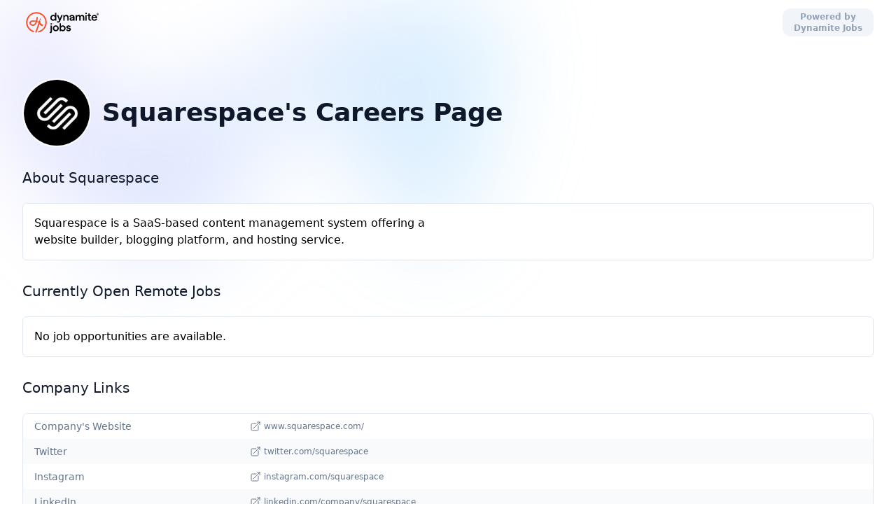

--- FILE ---
content_type: text/html; charset=utf-8
request_url: https://dynamitejobs.com/company/squarespace
body_size: 19494
content:
<!DOCTYPE html>
<html lang="en" class="notranslate" translate="no">
<head>
  <title>Squarespace's Careers Page - Open Remote Jobs</title>
  <meta charset="utf-8">
  <meta http-equiv="X-UA-Compatible" content="IE=edge">
  <meta name="viewport" content="width=device-width,initial-scale=1.0">
  <meta name="referrer" content="strict-origin">
  <link rel="canonical" href="https://dynamitejobs.com/company/squarespace">
  <meta name="robots" content="index, notranslate, noarchive">
  <link rel="preconnect" href="https://cdn.dynamitejobs.com" crossorigin="anonymous">
  <link rel="preconnect" href="https://firestore.googleapis.com" crossorigin="anonymous">
  <link rel="preconnect" href="https://firebase.googleapis.com" crossorigin="anonymous">
  <link rel="preconnect" href="https://firebasestorage.googleapis.com" crossorigin="anonymous">
  <meta name="theme-color" content="#dc2626">
  <link rel="icon" href="https://cdn.dynamitejobs.com/img/favicon.svg">
  <link rel="mask-icon" href="https://cdn.dynamitejobs.com/img/mask-icon.svg" color="#dc2626">
  <link rel="apple-touch-icon" href="https://cdn.dynamitejobs.com/img/favicon-180.png">
  <link rel="manifest" href="/manifest.json">
  <meta name="description" content="Squarespace is a SaaS-based content management system offering a website builder, blogging platform, and hosting service.">
  <meta property="og:locale" content="en_US">
  <meta property="og:type" content="website">
  <meta property="og:site_name" content="Dynamite Jobs">
  <meta property="og:title" content="Squarespace's Careers Page - Open Remote Jobs">
  <meta property="og:description" content="Squarespace is a SaaS-based content management system offering a website builder, blogging platform, and hosting service.">
  <meta property="og:url" content="">
  <meta property="og:image" content="https://cdn.dynamitejobs.com/img/dj_social.png">
  <meta property="og:image:width" content="1200">
  <meta property="og:image:height" content="630">
  <meta property="article:publisher" content="https://twitter.com/DynamiteJobs">
  <meta name="twitter:card" content="summary_large_image">
  <meta name="twitter:title" content="Squarespace's Careers Page - Open Remote Jobs">
  <meta name="twitter:description" content="Squarespace is a SaaS-based content management system offering a website builder, blogging platform, and hosting service.">
  <meta name="twitter:site" content="@DynamiteJobs">
  <meta name="twitter:image" content="https://cdn.dynamitejobs.com/img/dj_social.png">
  <meta name="google" content="notranslate">
  <meta name="googlebot" content="notranslate">
  <link rel="alternate" href="/feed/rss.xml" type="application/rss+xml" title="Dynamite Jobs - RSS Feed">
  <link rel="alternate" href="/feed/atom.xml" type="application/atom+xml" title="Dynamite Jobs - Atom feed">
  <link rel="alternate" href="/feed/blog.json" type="application/json" title="Dynamite Jobs - JSON Feed">
  <script async type="module" crossorigin src="https://cdn.dynamitejobs.com/djassets/2025/entry-client.DiQA5rHd.js"></script>
  <link rel="stylesheet" crossorigin href="https://cdn.dynamitejobs.com/djassets/2025/entry-client.05NM9iKZ.css">

</head>
<body class="notranslate" translate="no">
  <div id="app"><div class="relative flex flex-col subpixel-antialiased bg-white isolate"><div class="fixed inset-x-0 top-[-10rem] -z-10 transform-gpu overflow-hidden will-change-contents blur-3xl sm:top-[-20rem]"><svg xmlns="http://www.w3.org/2000/svg" viewbox="0 0 1155 678" fill="none" class="relative left-[calc(50%-11rem)] -z-10 h-[21.1875rem] max-w-none -translate-x-1/2 rotate-[30deg] sm:left-[calc(50%-30rem)] sm:h-[42.375rem]"><path fill="url(#djbg)" fill-opacity=".3" d="M317.219 518.975L203.852 678 0 438.341l317.219 80.634 204.172-286.402c1.307 132.337 45.083 346.658 209.733 145.248C936.936 126.058 882.053-94.234 1031.02 41.331c119.18 108.451 130.68 295.337 121.53 375.223L855 299l21.173 362.054-558.954-142.079z"></path><defs><linearGradient id="djbg" x1="1155.49" x2="-78.208" y1=".177" y2="474.645" gradientUnits="userSpaceOnUse"><stop stop-color="#7dd3fc"></stop><stop offset="1" stop-color="#c084fc"></stop></linearGradient></defs></svg></div><nav class="relative transition-all z-35 bg-transparent" id="scroll-area"><div class="pt-0 mx-4 lg:mx-auto full-view"><div class="space-x-2 xl:space-x-6 2xl:space-x-8 flex items-center justify-between h-16 md:justify-start"><a href="/" class="flex items-center flex-shrink-0 rounded-md focus:outline-none focus-visible:ring-2 focus-visible:ring-offset-2 focus-visible:ring-dc-mint-400 focus-visible:ring-offset-white" title="Dynamite Jobs"><svg width="1470" height="512" viewbox="0 0 1470 512" fill="none" xmlns="http://www.w3.org/2000/svg" class="w-auto h-10 transition-colors block text-black" alt="Dynamite Jobs"><mask id="mask0_1697_2342" style="mask-type:alpha;" maskUnits="userSpaceOnUse" x="95" y="175" width="322" height="161"><rect x="95.752" y="175.998" width="320.495" height="160" fill="url(#paint0_linear_1697_2342)"></rect></mask><g mask="url(#mask0_1697_2342)"><path fill-rule="evenodd" clip-rule="evenodd" d="M194 228.941C194 222.314 199.373 216.941 206 216.941C279.481 216.941 328.227 260.781 365.904 294.667C367.288 295.911 368.658 297.143 370.012 298.358C374.946 302.783 375.358 310.37 370.933 315.303C366.508 320.237 358.921 320.649 353.988 316.224C353.085 315.415 352.181 314.603 351.275 313.79C312.646 279.111 270.13 240.941 206 240.941C199.373 240.941 194 235.569 194 228.941Z" fill="#FF4921"></path><path fill-rule="evenodd" clip-rule="evenodd" d="M151.266 228.689C164.857 220.485 183.643 216.941 206 216.941C212.627 216.941 218 222.314 218 228.941C218 235.569 212.627 240.941 206 240.941C185.543 240.941 171.853 244.295 163.67 249.235C156.305 253.682 153.047 259.524 153.047 267.725C153.047 274.353 147.674 279.725 141.047 279.725C134.419 279.725 129.047 274.353 129.047 267.725C129.047 250.937 136.859 237.387 151.266 228.689Z" fill="#FF4921"></path></g><path fill-rule="evenodd" clip-rule="evenodd" d="M271.346 155.598C277.931 156.342 282.667 162.284 281.922 168.869C274.05 238.522 258.496 276.426 240.612 296.922C231.495 307.371 221.889 313.153 212.841 316.188C203.931 319.177 196.142 319.291 191.353 319.291C178.122 319.291 163.167 314.945 151.26 306.773C139.239 298.522 129.047 285.344 129.047 267.726C129.047 261.098 134.419 255.726 141.047 255.726C147.674 255.726 153.047 261.098 153.047 267.726C153.047 275.097 157.143 281.702 164.842 286.986C172.655 292.349 182.854 295.291 191.353 295.291C195.537 295.291 200.119 295.142 205.207 293.435C210.156 291.775 216.172 288.427 222.528 281.143C235.591 266.171 250.387 234.191 258.074 166.174C258.819 159.588 264.761 154.853 271.346 155.598Z" fill="#FF4921"></path><path fill-rule="evenodd" clip-rule="evenodd" d="M316.753 220.313C323.179 221.818 327.179 228.296 325.688 234.782C314.028 285.51 286.425 366.84 257.991 436.53C255.479 442.687 248.498 445.622 242.399 443.086C236.299 440.551 233.391 433.504 235.903 427.347C264.091 358.262 291.168 278.276 302.419 229.332C303.91 222.846 310.327 218.808 316.753 220.313Z" fill="#FF4921"></path><path fill-rule="evenodd" clip-rule="evenodd" d="M373.981 307.958C373.613 314.575 367.95 319.64 361.333 319.272C341.571 318.172 323.858 310.265 312.568 294.243C301.436 278.446 297.966 256.764 302.167 230.834C303.227 224.292 309.389 219.848 315.932 220.908C322.474 221.968 326.918 228.13 325.858 234.672C322.276 256.786 325.852 271.43 332.186 280.419C338.362 289.182 348.534 294.523 362.667 295.309C369.284 295.678 374.349 301.34 373.981 307.958Z" fill="#FF4921"></path><path fill-rule="evenodd" clip-rule="evenodd" d="M262.525 92.1299C222.917 90.5529 184.078 103.375 153.194 128.224C122.31 153.072 101.471 188.266 94.5324 227.294C87.5939 266.321 95.0256 306.541 115.452 340.512C135.879 374.483 167.919 399.906 205.643 412.078C211.951 414.113 215.414 420.875 213.379 427.183C211.344 433.49 204.581 436.953 198.274 434.918C155.029 420.965 118.301 391.822 94.8845 352.88C71.4683 313.937 62.949 267.832 70.9029 223.093C78.8567 178.354 102.745 138.01 138.149 109.525C173.553 81.0395 218.075 66.3411 263.48 68.1489C308.884 69.9567 352.097 88.1483 385.124 119.358C418.151 150.568 438.757 192.683 443.128 237.913C447.5 283.143 435.342 328.425 408.904 365.382C382.466 402.34 343.537 428.471 299.319 438.941C292.87 440.468 286.404 436.478 284.877 430.029C283.35 423.58 287.34 417.114 293.789 415.587C332.362 406.453 366.321 383.658 389.384 351.419C412.448 319.179 423.053 279.678 419.24 240.222C415.426 200.766 397.451 164.027 368.64 136.802C339.83 109.576 302.133 93.707 262.525 92.1299Z" fill="#FF4921"></path><circle cx="327.557" cy="195.998" r="12" fill="#FF4921"></circle><path d="M560.448 226.112C551.104 226.112 542.592 223.744 534.912 219.008C527.232 214.272 521.152 207.808 516.672 199.616C512.32 191.296 510.144 182.208 510.144 172.352C510.144 162.496 512.32 153.472 516.672 145.28C521.152 136.96 527.232 130.432 534.912 125.696C542.592 120.96 551.104 118.592 560.448 118.592C567.744 118.592 574.272 119.808 580.032 122.24C585.92 124.672 590.912 128.256 595.008 132.992V81.536H619.008V195.2C619.008 209.664 619.904 219.264 621.696 224H597.696V208.256C593.6 214.016 588.352 218.432 581.952 221.504C575.68 224.576 568.512 226.112 560.448 226.112ZM534.336 172.352C534.336 177.984 535.68 183.168 538.368 187.904C541.056 192.64 544.704 196.416 549.312 199.232C554.048 201.92 559.168 203.264 564.672 203.264C570.432 203.264 575.616 201.92 580.224 199.232C584.832 196.544 588.416 192.832 590.976 188.096C593.664 183.36 595.008 178.112 595.008 172.352C595.008 166.592 593.664 161.344 590.976 156.608C588.416 151.872 584.832 148.16 580.224 145.472C575.616 142.784 570.432 141.44 564.672 141.44C559.168 141.44 554.048 142.848 549.312 145.664C544.704 148.352 541.056 152.064 538.368 156.8C535.68 161.536 534.336 166.72 534.336 172.352ZM652.46 259.904C647.98 259.904 643.692 259.264 639.596 257.984C635.628 256.832 632.3 255.296 629.612 253.376L637.292 230.912C642.924 234.624 648.236 236.48 653.228 236.48C656.94 236.48 659.948 235.392 662.252 233.216C664.556 231.168 666.604 228.16 668.396 224.192L670.892 218.432L630.188 120.704H655.916L683.18 190.592L710.828 120.704H736.556L689.9 232.256C686.316 240.96 681.58 247.744 675.692 252.608C669.804 257.472 662.06 259.904 652.46 259.904ZM820.355 167.936C820.355 160.256 818.115 153.984 813.635 149.12C809.155 144.128 803.267 141.632 795.971 141.632C788.419 141.632 782.339 144.256 777.731 149.504C773.251 154.752 770.883 162.304 770.627 172.16V224H746.627V120.704H768.131V138.176C771.971 131.904 776.899 127.104 782.915 123.776C788.931 120.32 795.587 118.592 802.883 118.592C811.203 118.592 818.499 120.576 824.771 124.544C831.043 128.512 835.843 134.144 839.171 141.44C842.627 148.608 844.355 156.928 844.355 166.4V224H820.355V167.936ZM928.258 210.752C921.346 220.992 910.85 226.112 896.77 226.112C886.146 226.112 877.634 223.296 871.234 217.664C864.962 212.032 861.826 204.672 861.826 195.584C861.826 187.392 864.002 180.992 868.354 176.384C872.706 171.648 878.018 168.256 884.29 166.208C890.562 164.16 898.882 162.176 909.25 160.256C917.058 158.72 922.434 157.504 925.378 156.608C924.61 151.872 922.306 147.904 918.466 144.704C914.626 141.504 909.826 139.904 904.066 139.904C898.178 139.904 893.378 141.44 889.666 144.512C885.954 147.456 884.034 151.616 883.906 156.992L859.522 154.112C860.674 143.36 865.282 134.784 873.346 128.384C881.41 121.856 891.65 118.592 904.066 118.592C913.154 118.592 921.282 120.448 928.45 124.16C935.746 127.744 941.442 132.8 945.538 139.328C949.634 145.728 951.682 153.088 951.682 161.408V194.816C951.682 209.024 952.706 218.752 954.754 224H928.258V210.752ZM887.362 194.048C887.362 197.632 888.578 200.448 891.01 202.496C893.442 204.416 896.834 205.376 901.186 205.376C908.226 205.376 913.986 202.624 918.466 197.12C922.946 191.488 925.314 184.192 925.57 175.232C924.034 176.64 921.922 177.728 919.234 178.496C916.674 179.264 913.218 179.968 908.866 180.608C901.442 181.888 896.002 183.488 892.546 185.408C889.09 187.2 887.362 190.08 887.362 194.048ZM1039.29 166.208C1039.29 158.272 1037.3 152.192 1033.33 147.968C1029.37 143.744 1024.37 141.632 1018.36 141.632C1012.21 141.632 1007.03 144 1002.81 148.736C998.71 153.344 996.662 159.808 996.662 168.128V224H972.662V120.704H994.166V138.56C996.982 132.416 1001.21 127.552 1006.84 123.968C1012.47 120.384 1019.13 118.592 1026.81 118.592C1033.97 118.592 1040.12 120.256 1045.24 123.584C1050.36 126.784 1054.33 131.264 1057.14 137.024C1060.6 131.392 1065.27 126.912 1071.16 123.584C1077.05 120.256 1083.89 118.592 1091.7 118.592C1103.22 118.592 1112.44 122.432 1119.35 130.112C1126.39 137.664 1129.91 147.904 1129.91 160.832V224H1105.91V166.208C1105.91 158.656 1103.99 152.704 1100.15 148.352C1096.44 143.872 1091.38 141.632 1084.98 141.632C1078.84 141.632 1073.65 143.744 1069.43 147.968C1065.33 152.064 1063.29 158.144 1063.29 166.208V224H1039.29V166.208ZM1150.37 120.704H1174.37V224H1150.37V120.704ZM1149.6 78.464H1175.13V103.808H1149.6V78.464ZM1240.03 225.536C1228.9 225.536 1220.19 222.272 1213.92 215.744C1207.78 209.088 1204.71 199.808 1204.71 187.904V141.056H1185.7V120.704H1204.71V93.824H1228.9V120.704H1254.05V141.056H1228.9V185.792C1228.9 192.192 1230.31 196.864 1233.12 199.808C1235.94 202.624 1239.71 204.032 1244.45 204.032C1247.52 204.032 1250.79 203.328 1254.24 201.92L1255.78 222.08C1250.79 224.384 1245.54 225.536 1240.03 225.536ZM1315.48 226.112C1304.98 226.112 1295.57 223.872 1287.25 219.392C1278.93 214.784 1272.47 208.448 1267.86 200.384C1263.25 192.192 1260.95 182.912 1260.95 172.544C1260.95 162.304 1263.25 153.088 1267.86 144.896C1272.47 136.704 1278.81 130.304 1286.87 125.696C1294.93 120.96 1303.83 118.592 1313.56 118.592C1322.9 118.592 1331.41 120.768 1339.09 125.12C1346.77 129.344 1352.79 135.232 1357.14 142.784C1361.49 150.208 1363.67 158.528 1363.67 167.744C1363.67 171.584 1363.41 175.168 1362.9 178.496H1284.95C1286.36 186.304 1289.69 192.512 1294.93 197.12C1300.31 201.728 1306.9 204.032 1314.71 204.032C1321.37 204.032 1326.87 202.624 1331.22 199.808C1335.57 196.864 1338.26 193.024 1339.29 188.288L1364.25 190.784C1361.69 201.92 1356.18 210.624 1347.73 216.896C1339.29 223.04 1328.53 226.112 1315.48 226.112ZM1337.94 158.72C1337.69 153.088 1335.25 148.544 1330.65 145.088C1326.04 141.504 1320.21 139.712 1313.17 139.712C1306.39 139.712 1300.63 141.376 1295.89 144.704C1291.29 148.032 1288.02 152.704 1286.1 158.72H1337.94ZM505.536 451.904C502.464 451.904 500.032 451.776 498.24 451.52L500.16 430.016L503.616 430.4C511.808 430.4 515.904 425.344 515.904 415.232V312.704H539.904V417.536C539.904 428.416 536.832 436.864 530.688 442.88C524.544 448.896 516.16 451.904 505.536 451.904ZM514.944 270.464H540.48V295.808H514.944V270.464ZM609.989 418.112C599.877 418.112 590.661 415.808 582.341 411.2C574.149 406.464 567.685 400 562.949 391.808C558.213 383.616 555.845 374.528 555.845 364.544C555.845 354.432 558.213 345.28 562.949 337.088C567.685 328.896 574.149 322.432 582.341 317.696C590.661 312.96 599.877 310.592 609.989 310.592C619.973 310.592 629.125 312.96 637.445 317.696C645.765 322.432 652.293 328.896 657.029 337.088C661.765 345.28 664.133 354.432 664.133 364.544C664.133 374.528 661.765 383.616 657.029 391.808C652.293 400 645.765 406.464 637.445 411.2C629.125 415.808 619.973 418.112 609.989 418.112ZM580.037 364.544C580.037 370.176 581.317 375.36 583.877 380.096C586.565 384.704 590.149 388.352 594.629 391.04C599.237 393.728 604.357 395.072 609.989 395.072C615.621 395.072 620.677 393.728 625.157 391.04C629.765 388.352 633.349 384.704 635.909 380.096C638.597 375.36 639.941 370.176 639.941 364.544C639.941 358.656 638.597 353.344 635.909 348.608C633.349 343.872 629.765 340.16 625.157 337.472C620.677 334.784 615.621 333.44 609.989 333.44C604.485 333.44 599.429 334.784 594.821 337.472C590.213 340.16 586.565 343.872 583.877 348.608C581.317 353.344 580.037 358.656 580.037 364.544ZM738.624 418.112C730.56 418.112 723.392 416.64 717.12 413.696C710.848 410.624 705.664 406.208 701.568 400.448V416H680.064V273.536H704.064V324.992C708.288 320.384 713.28 316.864 719.04 314.432C724.928 311.872 731.456 310.592 738.624 310.592C747.968 310.592 756.48 312.96 764.16 317.696C771.968 322.432 778.048 328.96 782.4 337.28C786.88 345.472 789.12 354.496 789.12 364.352C789.12 374.208 786.88 383.296 782.4 391.616C777.92 399.808 771.84 406.272 764.16 411.008C756.48 415.744 747.968 418.112 738.624 418.112ZM704.064 364.352C704.064 370.112 705.344 375.36 707.904 380.096C710.592 384.832 714.24 388.544 718.848 391.232C723.584 393.92 728.768 395.264 734.4 395.264C740.032 395.264 745.152 393.92 749.76 391.232C754.368 388.416 758.016 384.64 760.704 379.904C763.392 375.168 764.736 369.984 764.736 364.352C764.736 358.72 763.392 353.536 760.704 348.8C758.016 344.064 754.368 340.352 749.76 337.664C745.152 334.848 740.032 333.44 734.4 333.44C728.768 333.44 723.584 334.784 718.848 337.472C714.24 340.16 710.592 343.872 707.904 348.608C705.344 353.344 704.064 358.592 704.064 364.352ZM842.905 418.112C830.105 418.112 819.609 414.976 811.417 408.704C803.225 402.432 798.617 394.24 797.593 384.128L822.937 382.4C823.577 387.008 825.817 390.656 829.657 393.344C833.625 395.904 838.425 397.184 844.057 397.184C848.921 397.184 852.697 396.224 855.385 394.304C858.201 392.256 859.609 389.696 859.609 386.624C859.609 383.808 858.649 381.44 856.729 379.52C854.809 377.6 852.121 376.256 848.665 375.488L828.505 371.072C820.697 369.28 814.361 366.272 809.497 362.048C804.761 357.824 802.393 351.616 802.393 343.424C802.393 333.44 805.977 325.504 813.145 319.616C820.441 313.6 829.785 310.592 841.177 310.592C852.185 310.592 861.337 313.216 868.633 318.464C875.929 323.712 880.537 331.072 882.457 340.544L858.457 343.424C857.689 339.584 855.833 336.64 852.889 334.592C849.945 332.416 846.105 331.328 841.369 331.328C837.273 331.328 833.945 332.224 831.385 334.016C828.953 335.808 827.737 337.92 827.737 340.352C827.737 343.04 828.889 345.28 831.193 347.072C833.625 348.736 836.633 350.016 840.217 350.912L861.337 355.904C869.017 357.824 874.905 360.832 879.001 364.928C883.097 369.024 885.145 374.912 885.145 382.592C885.145 393.472 881.305 402.112 873.625 408.512C865.945 414.912 855.705 418.112 842.905 418.112Z" fill="currentColor"></path><path fill-rule="evenodd" clip-rule="evenodd" d="M1374.05 86C1370.56 86 1367.37 86.8235 1364.48 88.4686C1361.58 90.1132 1359.28 92.3835 1357.57 95.279C1355.86 98.174 1355 101.397 1355 104.95C1355 108.504 1355.86 111.728 1357.57 114.623C1359.28 117.519 1361.58 119.806 1364.48 121.484C1367.37 123.161 1370.56 124 1374.05 124C1377.54 124 1380.73 123.161 1383.62 121.484C1386.52 119.806 1388.8 117.519 1390.48 114.623C1392.16 111.728 1393 108.504 1393 104.95C1393 101.397 1392.16 98.174 1390.48 95.279C1388.8 92.3835 1386.52 90.1132 1383.62 88.4686C1380.73 86.8235 1377.54 86 1374.05 86ZM1374.05 90.7381C1376.55 90.7381 1378.85 91.363 1380.96 92.6134C1383.06 93.8633 1384.74 95.5742 1385.99 97.7456C1387.24 99.917 1387.87 102.318 1387.87 104.95C1387.87 107.583 1387.24 109.985 1385.99 112.157C1384.74 114.328 1383.06 116.022 1380.96 117.239C1378.85 118.457 1376.55 119.065 1374.05 119.065C1371.55 119.065 1369.25 118.457 1367.14 117.239C1365.03 116.022 1363.36 114.328 1362.11 112.157C1360.86 109.985 1360.23 107.583 1360.23 104.95C1360.23 102.318 1360.86 99.917 1362.11 97.7456C1363.36 95.5742 1365.03 93.8633 1367.14 92.6134C1369.25 91.363 1371.55 90.7381 1374.05 90.7381ZM1367.44 97.0548V112.748H1372.17V108.01H1374.35L1377.4 112.748H1382.83L1378.89 106.925C1380.46 106.004 1381.25 104.523 1381.25 102.484C1381.25 100.904 1380.68 99.6036 1379.53 98.5837C1378.37 97.5638 1376.78 97.0548 1374.74 97.0548H1367.44ZM1372.17 100.706H1374.44C1375.76 100.706 1376.42 101.265 1376.42 102.384C1376.42 103.7 1375.76 104.359 1374.44 104.359H1372.17V100.706Z" fill="currentColor"></path><defs><linearGradient id="paint0_linear_1697_2342" x1="366.82" y1="298.1" x2="141.178" y2="222.745" gradientUnits="userSpaceOnUse"><stop offset="0.00693774" stop-color="#FF4921"></stop><stop offset="0.197251" stop-color="#FF4921" stop-opacity="0.5"></stop><stop offset="0.895429" stop-color="#FF4921"></stop></linearGradient></defs></svg><svg width="1583" height="512" viewbox="0 0 1583 512" fill="none" xmlns="http://www.w3.org/2000/svg" class="w-auto h-12 transition-colors hidden text-dc-orange-600" alt="Dynamite Jobs for Employers"><mask id="mask0_1697_2327" style="mask-type:alpha;" maskUnits="userSpaceOnUse" x="95" y="175" width="322" height="161"><rect x="95.752" y="175.998" width="320.495" height="160" fill="url(#paint0_linear_1697_2327)"></rect></mask><g mask="url(#mask0_1697_2327)"><path fill-rule="evenodd" clip-rule="evenodd" d="M194 228.941C194 222.314 199.373 216.941 206 216.941C279.481 216.941 328.227 260.781 365.904 294.667C367.288 295.911 368.658 297.143 370.012 298.358C374.946 302.783 375.358 310.37 370.933 315.303C366.508 320.237 358.921 320.649 353.988 316.224C353.085 315.415 352.181 314.603 351.275 313.79C312.646 279.111 270.13 240.941 206 240.941C199.373 240.941 194 235.569 194 228.941Z" fill="white"></path><path fill-rule="evenodd" clip-rule="evenodd" d="M151.266 228.689C164.857 220.485 183.643 216.941 206 216.941C212.627 216.941 218 222.314 218 228.941C218 235.569 212.627 240.941 206 240.941C185.543 240.941 171.853 244.295 163.67 249.235C156.305 253.682 153.047 259.524 153.047 267.725C153.047 274.353 147.674 279.725 141.047 279.725C134.419 279.725 129.047 274.353 129.047 267.725C129.047 250.937 136.859 237.387 151.266 228.689Z" fill="white"></path></g><path fill-rule="evenodd" clip-rule="evenodd" d="M271.346 155.598C277.931 156.342 282.667 162.284 281.922 168.869C274.05 238.522 258.496 276.426 240.612 296.922C231.495 307.371 221.889 313.153 212.841 316.188C203.931 319.177 196.142 319.291 191.353 319.291C178.122 319.291 163.167 314.945 151.26 306.773C139.239 298.522 129.047 285.344 129.047 267.726C129.047 261.098 134.419 255.726 141.047 255.726C147.674 255.726 153.047 261.098 153.047 267.726C153.047 275.097 157.143 281.702 164.842 286.986C172.655 292.349 182.854 295.291 191.353 295.291C195.537 295.291 200.119 295.142 205.207 293.435C210.156 291.775 216.172 288.427 222.528 281.143C235.591 266.171 250.387 234.191 258.074 166.174C258.819 159.588 264.761 154.853 271.346 155.598Z" fill="white"></path><path fill-rule="evenodd" clip-rule="evenodd" d="M316.753 220.313C323.179 221.818 327.179 228.296 325.688 234.782C314.028 285.51 286.425 366.84 257.991 436.53C255.479 442.687 248.498 445.622 242.399 443.086C236.299 440.551 233.391 433.504 235.903 427.347C264.091 358.262 291.168 278.276 302.419 229.332C303.91 222.846 310.327 218.808 316.753 220.313Z" fill="white"></path><path fill-rule="evenodd" clip-rule="evenodd" d="M373.981 307.958C373.613 314.575 367.95 319.641 361.333 319.273C341.571 318.173 323.858 310.266 312.568 294.243C301.436 278.446 297.966 256.764 302.167 230.835C303.227 224.293 309.389 219.848 315.932 220.908C322.474 221.968 326.918 228.131 325.858 234.673C322.276 256.787 325.852 271.43 332.186 280.419C338.362 289.183 348.534 294.523 362.667 295.31C369.284 295.678 374.349 301.341 373.981 307.958Z" fill="white"></path><path fill-rule="evenodd" clip-rule="evenodd" d="M262.525 92.1299C222.917 90.5529 184.078 103.375 153.194 128.224C122.31 153.072 101.471 188.266 94.5324 227.294C87.5939 266.321 95.0256 306.541 115.452 340.512C135.879 374.483 167.919 399.906 205.643 412.078C211.951 414.113 215.414 420.875 213.379 427.183C211.344 433.49 204.581 436.953 198.274 434.918C155.029 420.965 118.301 391.822 94.8845 352.88C71.4683 313.937 62.949 267.832 70.9029 223.093C78.8567 178.354 102.745 138.01 138.149 109.525C173.553 81.0395 218.075 66.3411 263.48 68.1489C308.884 69.9567 352.097 88.1483 385.124 119.358C418.151 150.568 438.757 192.683 443.128 237.913C447.5 283.143 435.342 328.425 408.904 365.382C382.466 402.34 343.537 428.471 299.319 438.941C292.87 440.468 286.404 436.478 284.877 430.029C283.35 423.58 287.34 417.114 293.789 415.587C332.362 406.453 366.321 383.658 389.384 351.419C412.448 319.179 423.053 279.678 419.24 240.222C415.426 200.766 397.451 164.027 368.64 136.802C339.83 109.576 302.133 93.707 262.525 92.1299Z" fill="white"></path><circle cx="327.557" cy="195.998" r="12" fill="white"></circle><path d="M526.08 112.64C526.08 104.32 527.744 97.344 531.072 91.712C534.528 85.952 539.008 81.664 544.512 78.848C550.144 75.904 556.16 74.432 562.56 74.432C570.368 74.432 577.216 76.544 583.104 80.768C589.12 84.992 593.216 91.136 595.392 99.2L572.928 106.496C571.52 99.456 568.064 95.936 562.56 95.936C558.72 95.936 555.648 97.408 553.344 100.352C551.04 103.168 549.888 107.264 549.888 112.64V120.704H581.76V141.056H549.888V224H526.08V141.056H506.112V120.704H526.08V112.64ZM636.426 226.112C626.314 226.112 617.098 223.808 608.778 219.2C600.586 214.464 594.122 208 589.386 199.808C584.65 191.616 582.282 182.528 582.282 172.544C582.282 162.432 584.65 153.28 589.386 145.088C594.122 136.896 600.586 130.432 608.778 125.696C617.098 120.96 626.314 118.592 636.426 118.592C646.41 118.592 655.562 120.96 663.882 125.696C672.202 130.432 678.73 136.896 683.466 145.088C688.202 153.28 690.57 162.432 690.57 172.544C690.57 182.528 688.202 191.616 683.466 199.808C678.73 208 672.202 214.464 663.882 219.2C655.562 223.808 646.41 226.112 636.426 226.112ZM606.474 172.544C606.474 178.176 607.754 183.36 610.314 188.096C613.002 192.704 616.586 196.352 621.066 199.04C625.674 201.728 630.794 203.072 636.426 203.072C642.058 203.072 647.114 201.728 651.594 199.04C656.202 196.352 659.786 192.704 662.346 188.096C665.034 183.36 666.378 178.176 666.378 172.544C666.378 166.656 665.034 161.344 662.346 156.608C659.786 151.872 656.202 148.16 651.594 145.472C647.114 142.784 642.058 141.44 636.426 141.44C630.922 141.44 625.866 142.784 621.258 145.472C616.65 148.16 613.002 151.872 610.314 156.608C607.754 161.344 606.474 166.656 606.474 172.544ZM706.502 120.704H728.006V138.944C731.078 132.544 735.238 127.552 740.486 123.968C745.734 120.384 751.75 118.592 758.534 118.592C766.982 118.592 773.638 121.408 778.502 127.04C783.494 132.672 786.502 140.992 787.526 152L763.718 156.032C763.334 151.296 761.926 147.776 759.494 145.472C757.19 143.168 754.182 142.016 750.47 142.016C746.886 142.016 743.558 143.36 740.486 146.048C737.542 148.608 735.11 152.448 733.19 157.568C731.398 162.56 730.502 168.448 730.502 175.232V224H706.502V120.704ZM564.48 418.112C553.984 418.112 544.576 415.872 536.256 411.392C527.936 406.784 521.472 400.448 516.864 392.384C512.256 384.192 509.952 374.912 509.952 364.544C509.952 354.304 512.256 345.088 516.864 336.896C521.472 328.704 527.808 322.304 535.872 317.696C543.936 312.96 552.832 310.592 562.56 310.592C571.904 310.592 580.416 312.768 588.096 317.12C595.776 321.344 601.792 327.232 606.144 334.784C610.496 342.208 612.672 350.528 612.672 359.744C612.672 363.584 612.416 367.168 611.904 370.496H533.952C535.36 378.304 538.688 384.512 543.936 389.12C549.312 393.728 555.904 396.032 563.712 396.032C570.368 396.032 575.872 394.624 580.224 391.808C584.576 388.864 587.264 385.024 588.288 380.288L613.248 382.784C610.688 393.92 605.184 402.624 596.736 408.896C588.288 415.04 577.536 418.112 564.48 418.112ZM586.944 350.72C586.688 345.088 584.256 340.544 579.648 337.088C575.04 333.504 569.216 331.712 562.176 331.712C555.392 331.712 549.632 333.376 544.896 336.704C540.288 340.032 537.024 344.704 535.104 350.72H586.944ZM695.546 358.208C695.546 350.272 693.562 344.192 689.594 339.968C685.626 335.744 680.634 333.632 674.618 333.632C668.474 333.632 663.29 336 659.066 340.736C654.97 345.344 652.922 351.808 652.922 360.128V416H628.922V312.704H650.426V330.56C653.242 324.416 657.466 319.552 663.098 315.968C668.73 312.384 675.386 310.592 683.066 310.592C690.234 310.592 696.378 312.256 701.498 315.584C706.618 318.784 710.586 323.264 713.402 329.024C716.858 323.392 721.53 318.912 727.418 315.584C733.306 312.256 740.154 310.592 747.962 310.592C759.482 310.592 768.698 314.432 775.61 322.112C782.65 329.664 786.17 339.904 786.17 352.832V416H762.17V358.208C762.17 350.656 760.25 344.704 756.41 340.352C752.698 335.872 747.642 333.632 741.242 333.632C735.098 333.632 729.914 335.744 725.69 339.968C721.594 344.064 719.546 350.144 719.546 358.208V416H695.546V358.208ZM865.187 418.112C858.019 418.112 851.491 416.896 845.603 414.464C839.715 411.904 834.723 408.32 830.627 403.712V449.792H806.627V312.704H828.131V328.256C832.227 322.496 837.411 318.144 843.683 315.2C850.083 312.128 857.251 310.592 865.187 310.592C874.531 310.592 883.043 312.96 890.723 317.696C898.531 322.432 904.611 328.96 908.963 337.28C913.443 345.472 915.683 354.496 915.683 364.352C915.683 374.208 913.443 383.296 908.963 391.616C904.483 399.808 898.403 406.272 890.723 411.008C883.043 415.744 874.531 418.112 865.187 418.112ZM830.627 364.352C830.627 370.112 831.907 375.36 834.467 380.096C837.155 384.832 840.803 388.544 845.411 391.232C850.147 393.92 855.331 395.264 860.963 395.264C866.595 395.264 871.715 393.92 876.323 391.232C880.931 388.416 884.579 384.64 887.267 379.904C889.955 375.168 891.299 369.984 891.299 364.352C891.299 358.72 889.955 353.536 887.267 348.8C884.579 344.064 880.931 340.352 876.323 337.664C871.715 334.848 866.595 333.44 860.963 333.44C855.331 333.44 850.147 334.784 845.411 337.472C840.803 340.16 837.155 343.872 834.467 348.608C831.907 353.344 830.627 358.592 830.627 364.352ZM931.644 273.536H955.644V387.2C955.644 401.664 956.54 411.264 958.332 416H931.644V273.536ZM1025.73 418.112C1015.62 418.112 1006.4 415.808 998.081 411.2C989.889 406.464 983.425 400 978.689 391.808C973.953 383.616 971.585 374.528 971.585 364.544C971.585 354.432 973.953 345.28 978.689 337.088C983.425 328.896 989.889 322.432 998.081 317.696C1006.4 312.96 1015.62 310.592 1025.73 310.592C1035.71 310.592 1044.86 312.96 1053.18 317.696C1061.5 322.432 1068.03 328.896 1072.77 337.088C1077.5 345.28 1079.87 354.432 1079.87 364.544C1079.87 374.528 1077.5 383.616 1072.77 391.808C1068.03 400 1061.5 406.464 1053.18 411.2C1044.86 415.808 1035.71 418.112 1025.73 418.112ZM995.777 364.544C995.777 370.176 997.057 375.36 999.617 380.096C1002.3 384.704 1005.89 388.352 1010.37 391.04C1014.98 393.728 1020.1 395.072 1025.73 395.072C1031.36 395.072 1036.42 393.728 1040.9 391.04C1045.5 388.352 1049.09 384.704 1051.65 380.096C1054.34 375.36 1055.68 370.176 1055.68 364.544C1055.68 358.656 1054.34 353.344 1051.65 348.608C1049.09 343.872 1045.5 340.16 1040.9 337.472C1036.42 334.784 1031.36 333.44 1025.73 333.44C1020.22 333.44 1015.17 334.784 1010.56 337.472C1005.95 340.16 1002.3 343.872 999.617 348.608C997.057 353.344 995.777 358.656 995.777 364.544ZM1102.84 451.904C1098.36 451.904 1094.07 451.264 1089.98 449.984C1086.01 448.832 1082.68 447.296 1079.99 445.376L1087.67 422.912C1093.31 426.624 1098.62 428.48 1103.61 428.48C1107.32 428.48 1110.33 427.392 1112.63 425.216C1114.94 423.168 1116.99 420.16 1118.78 416.192L1121.27 410.432L1080.57 312.704H1106.3L1133.56 382.592L1161.21 312.704H1186.94L1140.28 424.256C1136.7 432.96 1131.96 439.744 1126.07 444.608C1120.19 449.472 1112.44 451.904 1102.84 451.904ZM1241.27 418.112C1230.78 418.112 1221.37 415.872 1213.05 411.392C1204.73 406.784 1198.26 400.448 1193.66 392.384C1189.05 384.192 1186.74 374.912 1186.74 364.544C1186.74 354.304 1189.05 345.088 1193.66 336.896C1198.26 328.704 1204.6 322.304 1212.66 317.696C1220.73 312.96 1229.62 310.592 1239.35 310.592C1248.7 310.592 1257.21 312.768 1264.89 317.12C1272.57 321.344 1278.58 327.232 1282.94 334.784C1287.29 342.208 1289.46 350.528 1289.46 359.744C1289.46 363.584 1289.21 367.168 1288.7 370.496H1210.74C1212.15 378.304 1215.48 384.512 1220.73 389.12C1226.1 393.728 1232.7 396.032 1240.5 396.032C1247.16 396.032 1252.66 394.624 1257.02 391.808C1261.37 388.864 1264.06 385.024 1265.08 380.288L1290.04 382.784C1287.48 393.92 1281.98 402.624 1273.53 408.896C1265.08 415.04 1254.33 418.112 1241.27 418.112ZM1263.74 350.72C1263.48 345.088 1261.05 340.544 1256.44 337.088C1251.83 333.504 1246.01 331.712 1238.97 331.712C1232.18 331.712 1226.42 333.376 1221.69 336.704C1217.08 340.032 1213.82 344.704 1211.9 350.72H1263.74ZM1305.71 312.704H1327.22V330.944C1330.29 324.544 1334.45 319.552 1339.7 315.968C1344.95 312.384 1350.96 310.592 1357.75 310.592C1366.19 310.592 1372.85 313.408 1377.71 319.04C1382.71 324.672 1385.71 332.992 1386.74 344L1362.93 348.032C1362.55 343.296 1361.14 339.776 1358.71 337.472C1356.4 335.168 1353.39 334.016 1349.68 334.016C1346.1 334.016 1342.77 335.36 1339.7 338.048C1336.75 340.608 1334.32 344.448 1332.4 349.568C1330.61 354.56 1329.71 360.448 1329.71 367.232V416H1305.71V312.704ZM1434.62 418.112C1421.82 418.112 1411.32 414.976 1403.13 408.704C1394.94 402.432 1390.33 394.24 1389.31 384.128L1414.65 382.4C1415.29 387.008 1417.53 390.656 1421.37 393.344C1425.34 395.904 1430.14 397.184 1435.77 397.184C1440.63 397.184 1444.41 396.224 1447.1 394.304C1449.91 392.256 1451.32 389.696 1451.32 386.624C1451.32 383.808 1450.36 381.44 1448.44 379.52C1446.52 377.6 1443.83 376.256 1440.38 375.488L1420.22 371.072C1412.41 369.28 1406.07 366.272 1401.21 362.048C1396.47 357.824 1394.11 351.616 1394.11 343.424C1394.11 333.44 1397.69 325.504 1404.86 319.616C1412.15 313.6 1421.5 310.592 1432.89 310.592C1443.9 310.592 1453.05 313.216 1460.35 318.464C1467.64 323.712 1472.25 331.072 1474.17 340.544L1450.17 343.424C1449.4 339.584 1447.55 336.64 1444.6 334.592C1441.66 332.416 1437.82 331.328 1433.08 331.328C1428.99 331.328 1425.66 332.224 1423.1 334.016C1420.67 335.808 1419.45 337.92 1419.45 340.352C1419.45 343.04 1420.6 345.28 1422.91 347.072C1425.34 348.736 1428.35 350.016 1431.93 350.912L1453.05 355.904C1460.73 357.824 1466.62 360.832 1470.71 364.928C1474.81 369.024 1476.86 374.912 1476.86 382.592C1476.86 393.472 1473.02 402.112 1465.34 408.512C1457.66 414.912 1447.42 418.112 1434.62 418.112Z" fill="currentColor"></path><path fill-rule="evenodd" clip-rule="evenodd" d="M417.05 70C413.562 70 410.371 70.8235 407.476 72.4686C404.581 74.1132 402.277 76.3835 400.566 79.279C398.855 82.174 398 85.3974 398 88.9502C398 92.5036 398.855 95.7284 400.566 98.6234C402.277 101.519 404.581 103.806 407.476 105.484C410.371 107.161 413.562 108 417.05 108C420.537 108 423.728 107.161 426.623 105.484C429.518 103.806 431.804 101.519 433.482 98.6234C435.159 95.7284 436 92.5036 436 88.9502C436 85.3974 435.159 82.174 433.482 79.279C431.804 76.3835 429.518 74.1132 426.623 72.4686C423.728 70.8235 420.537 70 417.05 70ZM417.05 74.7381C419.55 74.7381 421.852 75.363 423.958 76.6134C426.063 77.8633 427.743 79.5742 428.992 81.7456C430.243 83.917 430.868 86.3184 430.868 88.9502C430.868 91.5826 430.243 93.9855 428.992 96.1569C427.743 98.3282 426.063 100.022 423.958 101.239C421.852 102.457 419.55 103.065 417.05 103.065C414.549 103.065 412.245 102.457 410.14 101.239C408.034 100.022 406.357 98.3282 405.107 96.1569C403.857 93.9855 403.232 91.5826 403.232 88.9502C403.232 86.3184 403.857 83.917 405.107 81.7456C406.357 79.5742 408.034 77.8633 410.14 76.6134C412.245 75.363 414.549 74.7381 417.05 74.7381ZM410.436 81.0548V96.7481H415.174V92.0101H417.346L420.404 96.7481H425.833L421.885 90.9251C423.465 90.0041 424.254 88.5235 424.254 86.4837C424.254 84.9043 423.678 83.6036 422.526 82.5837C421.375 81.5638 419.78 81.0548 417.741 81.0548H410.436ZM415.174 84.7059H417.444C418.76 84.7059 419.417 85.2653 419.417 86.3841C419.417 87.6998 418.76 88.359 417.444 88.359H415.174V84.7059Z" fill="currentColor"></path><defs><linearGradient id="paint0_linear_1697_2327" x1="366.82" y1="298.1" x2="141.178" y2="222.745" gradientUnits="userSpaceOnUse"><stop offset="0.00693774" stop-color="#FF4921"></stop><stop offset="0.197251" stop-color="#FF4921" stop-opacity="0.5"></stop><stop offset="0.895429" stop-color="#FF4921"></stop></linearGradient></defs></svg><span class="sr-only">Dynamite Jobs</span></a><div class="items-center hidden space-x-1 xl:space-x-2 2xl:space-x-4 navigation sm:-my-px lg:flex" style=""><!--[--><a href="/remote-jobs" target rel class="items-center px-3 py-2 text-xs font-semibold text-center transition-colors rounded-md whitespace-nowrap lg:text-sm xl:text-base focus:outline-none focus-visible:ring-2 focus-visible:ring-offset-2 focus-visible:ring-dc-mint-400 inline-flex text-gray-900 hover:text-dc-mint-600 focus-visible:ring-offset-white" active-class="text-dc-mint-700">Remote Jobs</a><a href="/how-to-find-remote-jobs" target rel class="items-center px-3 py-2 text-xs font-semibold text-center transition-colors rounded-md whitespace-nowrap lg:text-sm xl:text-base focus:outline-none focus-visible:ring-2 focus-visible:ring-offset-2 focus-visible:ring-dc-mint-400 inline-flex text-gray-900 hover:text-dc-mint-600 focus-visible:ring-offset-white" active-class="text-dc-mint-700">Find a Remote Job</a><a href="/my-jobs" target rel class="items-center px-3 py-2 text-xs font-semibold text-center transition-colors rounded-md whitespace-nowrap lg:text-sm xl:text-base focus:outline-none focus-visible:ring-2 focus-visible:ring-offset-2 focus-visible:ring-dc-mint-400 inline-flex text-gray-900 hover:text-dc-mint-600 focus-visible:ring-offset-white" active-class="text-dc-mint-700" style="display:none;">My Jobs</a><a href="/profile/profile/dj-profile" target rel class="items-center px-3 py-2 text-xs font-semibold text-center transition-colors rounded-md whitespace-nowrap lg:text-sm xl:text-base focus:outline-none focus-visible:ring-2 focus-visible:ring-offset-2 focus-visible:ring-dc-mint-400 inline-flex text-gray-900 hover:text-dc-mint-600 focus-visible:ring-offset-white" active-class="text-dc-mint-700" style="display:none;">Upload Resume</a><a href="/blog" target rel class="items-center px-3 py-2 text-xs font-semibold text-center transition-colors rounded-md whitespace-nowrap lg:text-sm xl:text-base focus:outline-none focus-visible:ring-2 focus-visible:ring-offset-2 focus-visible:ring-dc-mint-400 hidden xl:inline-flex text-gray-900 hover:text-dc-mint-600 focus-visible:ring-offset-white" active-class="text-dc-mint-700">Remote Resources</a><a href="/company-dashboard" target rel class="items-center px-3 py-2 text-xs font-semibold text-center transition-colors rounded-md whitespace-nowrap lg:text-sm xl:text-base focus:outline-none focus-visible:ring-2 focus-visible:ring-offset-2 focus-visible:ring-dc-mint-400 inline-flex text-gray-900 hover:text-dc-mint-600 focus-visible:ring-offset-white" active-class="text-dc-mint-700" style="display:none;">My Jobs</a><a href="/post-a-remote-job" target rel class="items-center px-3 py-2 text-xs font-semibold text-center transition-colors rounded-md whitespace-nowrap lg:text-sm xl:text-base focus:outline-none focus-visible:ring-2 focus-visible:ring-offset-2 focus-visible:ring-dc-mint-400 inline-flex text-gray-900 hover:text-dc-mint-600 focus-visible:ring-offset-white" active-class="text-dc-mint-700" style="display:none;">Post a Job</a><a href="https://remotefirstrecruiting.com/?utm_source=dj&amp;utm_medium=dj-navbar" target="_blank" rel="noopener" class="items-center px-3 py-2 text-xs font-semibold text-center transition-colors rounded-md whitespace-nowrap lg:text-sm xl:text-base focus:outline-none focus-visible:ring-2 focus-visible:ring-offset-2 focus-visible:ring-dc-mint-400 hidden xl:inline-flex text-gray-900 hover:text-dc-mint-600 focus-visible:ring-offset-white" active-class="text-dc-mint-700" style="display:none;">Remote Recruiting</a><!--]--></div><div class="flex-row items-center justify-end flex-grow hidden ml-2 md:flex"><!--Client only rendering component placeholder--><div class="flex flex-row items-center space-x-2 sm:space-x-4 md:space-x-2 lg:space-x-4" style=""><a href="/post-a-remote-job" class="flex-row items-center hidden px-3 py-2 font-medium text-dc-gold-600 transition-colors rounded-md whitespace-nowrap lg:flex hover:underline hover:text-dc-gold-700 focus:outline-none focus-visible:ring-2 focus-visible:ring-offset-2 focus-visible:ring-dc-mint-400 visible focus-visible:ring-offset-white"> Post a job here! <svg xmlns="http://www.w3.org/2000/svg" viewBox="0 0 20 20" fill="currentColor" aria-hidden="true" data-slot="icon" class="w-4 h-4 ml-1"><path fill-rule="evenodd" d="M2 10a.75.75 0 0 1 .75-.75h12.59l-2.1-1.95a.75.75 0 1 1 1.02-1.1l3.5 3.25a.75.75 0 0 1 0 1.1l-3.5 3.25a.75.75 0 1 1-1.02-1.1l2.1-1.95H2.75A.75.75 0 0 1 2 10Z" clip-rule="evenodd"></path></svg></a><a href="/post-a-remote-job" class="inline-flex items-center justify-center w-32 px-3 py-2 text-sm font-semibold text-center transition-colors border rounded-md whitespace-nowrap focus:outline-none focus-visible:ring-2 focus-visible:ring-offset-2 focus-visible:ring-dc-mint-400 active:bg-dc-gold-400 hover:bg-dc-gold-600 active:text-white border border-gray-600 hover:border-dc-gold-600 text-gray-600 hover:text-white tracking-wider focus-visible:ring-offset-white">For Employers</a><a href="/enter/login/candidate" class="px-3 py-2 text-sm font-semibold transition-colors rounded-md focus:outline-none focus-visible:ring-2 focus-visible:ring-offset-2 focus-visible:ring-dc-mint-400 text-dc-orange-600 hover:text-dc-orange-400 focus-visible:ring-offset-white" style=""> Login </a><a href="/enter/sign-up/candidate" class="items-center text-sm font-semibold text-white transition-colors bg-dc-orange-600 border border-transparent rounded shadow-sm whitespace-nowrap px-2.5 py-1.5 hover:bg-dc-orange-700 focus:outline-none focus-visible:ring-2 focus-visible:ring-offset-2 focus-visible:ring-dc-mint-500 focus-visible:ring-offset-white" style=""> Sign Up </a></div></div><div class="relative flex items-center -mr-2 space-x-4 md:hidden"><a href="/post-a-remote-job" class="inline-flex items-center justify-center w-32 px-3 py-2 text-sm font-semibold text-center transition-colors border border-transparent rounded-md whitespace-nowrap focus:outline-none focus-visible:ring-2 focus-visible:ring-offset-2 focus-visible:ring-dc-mint-400 active:bg-dc-gold-400 hover:bg-dc-gold-600 active:text-white border-gray-600 hover:border-dc-gold-600 text-gray-600 hover:text-white tracking-wider focus-visible:ring-offset-white" style="">For Employers</a><button aria-label="Mobile Menu" type="button" class="text-gray-400 hover:text-gray-500 hover:bg-gray-100 focus:bg-gray-100 focus:text-gray-500 focus-visible:ring-offset-white inline-flex items-center justify-center p-2 transition-all rounded-md focus:outline-none focus-visible:ring-2 focus-visible:ring-offset-2 focus-visible:ring-dc-mint-400" style=""><svg xmlns="http://www.w3.org/2000/svg" fill="none" viewBox="0 0 24 24" stroke-width="1.5" stroke="currentColor" aria-hidden="true" data-slot="icon" class="block w-6 h-6"><path stroke-linecap="round" stroke-linejoin="round" d="M3.75 6.75h16.5M3.75 12h16.5m-16.5 5.25h16.5"></path></svg><svg xmlns="http://www.w3.org/2000/svg" fill="none" viewBox="0 0 24 24" stroke-width="1.5" stroke="currentColor" aria-hidden="true" data-slot="icon" class="w-6 h-6 hidden"><path stroke-linecap="round" stroke-linejoin="round" d="M6 18 18 6M6 6l12 12"></path></svg></button><!--Client only rendering component placeholder--></div><div class="flex items-center justify-end flex-grow" style="display:none;"><a href="/" class="px-4 py-1 text-xs font-semibold leading-4 text-center text-gray-400 transition-colors bg-gray-100 rounded-xl hover:text-white hover:bg-dc-gold-600"> Powered by<br> Dynamite Jobs </a></div></div></div><div class="hidden relative bg-white border-b border-gray-200 lg:hidden" style=""><!--[--><a href="/remote-jobs" target rel class="block py-2 pl-3 pr-4 mt-1 text-base font-medium text-gray-600 transition border-l-4 whitespace-nowrap hover:text-gray-800 hover:border-gray-300 hover:bg-gray-50 focus:text-gray-800 focus:border-gray-300 focus:outline-none focus:bg-gray-50">Remote Jobs</a><a href="/how-to-find-remote-jobs" target rel class="block py-2 pl-3 pr-4 mt-1 text-base font-medium text-gray-600 transition border-l-4 whitespace-nowrap hover:text-gray-800 hover:border-gray-300 hover:bg-gray-50 focus:text-gray-800 focus:border-gray-300 focus:outline-none focus:bg-gray-50">Find a Remote Job</a><a href="/my-jobs" target rel class="block py-2 pl-3 pr-4 mt-1 text-base font-medium text-gray-600 transition border-l-4 whitespace-nowrap hover:text-gray-800 hover:border-gray-300 hover:bg-gray-50 focus:text-gray-800 focus:border-gray-300 focus:outline-none focus:bg-gray-50" style="display:none;">My Jobs</a><a href="/profile/profile/dj-profile" target rel class="block py-2 pl-3 pr-4 mt-1 text-base font-medium text-gray-600 transition border-l-4 whitespace-nowrap hover:text-gray-800 hover:border-gray-300 hover:bg-gray-50 focus:text-gray-800 focus:border-gray-300 focus:outline-none focus:bg-gray-50" style="display:none;">Upload Resume</a><a href="/blog" target rel class="block py-2 pl-3 pr-4 mt-1 text-base font-medium text-gray-600 transition border-l-4 whitespace-nowrap hover:text-gray-800 hover:border-gray-300 hover:bg-gray-50 focus:text-gray-800 focus:border-gray-300 focus:outline-none focus:bg-gray-50">Remote Resources</a><a href="/company-dashboard" target rel class="block py-2 pl-3 pr-4 mt-1 text-base font-medium text-gray-600 transition border-l-4 whitespace-nowrap hover:text-gray-800 hover:border-gray-300 hover:bg-gray-50 focus:text-gray-800 focus:border-gray-300 focus:outline-none focus:bg-gray-50" style="display:none;">My Jobs</a><a href="/post-a-remote-job" target rel class="block py-2 pl-3 pr-4 mt-1 text-base font-medium text-gray-600 transition border-l-4 whitespace-nowrap hover:text-gray-800 hover:border-gray-300 hover:bg-gray-50 focus:text-gray-800 focus:border-gray-300 focus:outline-none focus:bg-gray-50" style="display:none;">Post a Job</a><a href="https://remotefirstrecruiting.com/?utm_source=dj&amp;utm_medium=dj-navbar" target="_blank" rel="noopener" class="block py-2 pl-3 pr-4 mt-1 text-base font-medium text-gray-600 transition border-l-4 whitespace-nowrap hover:text-gray-800 hover:border-gray-300 hover:bg-gray-50 focus:text-gray-800 focus:border-gray-300 focus:outline-none focus:bg-gray-50" style="display:none;">Remote Recruiting</a><!--]--><div class="pt-2 pb-3"><a href="/enter/login/candidate" class="block py-2 pl-3 pr-4 mt-1 text-base font-medium text-gray-600 transition border-l-4 border-transparent hover:text-gray-800 hover:border-gray-300 hover:bg-gray-50 focus:text-gray-800 focus:border-gray-300 focus:outline-none focus:bg-gray-50" style=""> Login </a><a href="/enter/sign-up/candidate" class="block py-2 pl-3 pr-4 mt-1 text-base font-medium text-gray-600 transition border-l-4 border-transparent whitespace-nowrap hover:text-gray-800 hover:border-gray-300 hover:bg-gray-50 focus:text-gray-800 focus:border-gray-300 focus:outline-none focus:bg-gray-50" style=""> Sign Up </a></div></div></nav><main class="flex-grow min-h-screen pb-10 lg:pb-20 xl:pb-32"><!--[--><div class="relative view"><nav class="flex flex-row items-center justify-start pb-4 sm:justify-between px-4 md:px-0 sr-only" aria-label="Breadcrumb"><ol class="flex flex-col w-full sm:w-auto sm:shrink-0 md:flex-row md:items-center lg:space-x-2 xl:space-x-4"><li class="hidden pb-4 md:block md:pb-0"><a href="https://dynamitejobs.com/" class="text-gray-600 transition-colors rounded-md hover:text-gray-500 focus-visible:outline-dc-mint-400"><svg xmlns="http://www.w3.org/2000/svg" viewBox="0 0 20 20" fill="currentColor" aria-hidden="true" data-slot="icon" class="flex-shrink-0 w-4 h-4 lg:w-5 lg:h-5"><path fill-rule="evenodd" d="M9.293 2.293a1 1 0 0 1 1.414 0l7 7A1 1 0 0 1 17 11h-1v6a1 1 0 0 1-1 1h-2a1 1 0 0 1-1-1v-3a1 1 0 0 0-1-1H9a1 1 0 0 0-1 1v3a1 1 0 0 1-1 1H5a1 1 0 0 1-1-1v-6H3a1 1 0 0 1-.707-1.707l7-7Z" clip-rule="evenodd"></path></svg><span class="sr-only">Dynamite Jobs</span></a></li><!--[--><li class="items-center hidden pb-4 last:flex lg:flex md:pb-0 last:pb-0"><span class="inline-flex items-center w-full sm:w-auto"><svg xmlns="http://www.w3.org/2000/svg" viewBox="0 0 20 20" fill="currentColor" aria-hidden="true" data-slot="icon" class="flex-shrink-0 hidden w-5 h-5 text-gray-400 md:block"><path fill-rule="evenodd" d="M8.22 5.22a.75.75 0 0 1 1.06 0l4.25 4.25a.75.75 0 0 1 0 1.06l-4.25 4.25a.75.75 0 0 1-1.06-1.06L11.94 10 8.22 6.28a.75.75 0 0 1 0-1.06Z" clip-rule="evenodd"></path></svg><span class="text-sm text-gray-400 md:hidden"> » </span><!--[--><span class="text-sm font-medium text-gray-900 lg:ml-2 xl:ml-4" style="display:none;">Squarespace&#39;s Careers Page - Open Remote Jobs</span><a href="/company/squarespace" aria-current="page" class="ml-2 text-sm font-medium text-gray-900 truncate transition-colors md:ml-4 hover:text-gray-600 hover:underline focus:outline-none focus-visible:ring-2 focus-visible:ring-offset-2 focus-visible:ring-dc-mint-400 focus-visible:ring-offset-gray-100">Squarespace&#39;s Careers Page - Open Remote Jobs</a><!--]--></span></li><!--]--></ol><time datetime="" class="w-full ml-2 text-sm text-right text-gray-700 truncate sm:w-auto" style="display:none;"> Updated </time><!--[--><script type="application/ld+json">{"@context":"https://schema.org","@type":"BreadcrumbList","itemListElement":[{"@type":"ListItem","item":"https://dynamitejobs.com/","name":"Dynamite Jobs","position":1},{"@type":"ListItem","item":"https://dynamitejobs.com/company/squarespace","name":"Squarespace's Careers Page - Open Remote Jobs","position":2}],"name":"Dynamite Jobs"}</script><!--]--></nav><div class="contents"><div class="relative flex flex-col justify-center w-full px-4 my-6 md:px-0"><div class="flex flex-col justify-center"><div class="flex flex-row items-center"><div tabindex aria-label class="flex items-center transition border-2 rounded-full focus:outline-none border-white mr-4"><span class="relative flex flex-col items-center justify-start overflow-hidden rounded-full bg-gray-50 pl-[1px] m-[-1px] w-24 h-24 border border-gray-100"><!--[--><!----><picture class="contents"><source type="image/webp" srcset="https://cdn.dynamitejobs.com/companies/H4gwzB1T1Qe8SWBSnczlyDDC4fU2/TvRgPdWn9hTAVwMpK61R/thumbs/icon_64x64.webp?rev=57 64w, https://cdn.dynamitejobs.com/companies/H4gwzB1T1Qe8SWBSnczlyDDC4fU2/TvRgPdWn9hTAVwMpK61R/thumbs/icon_128x128.webp?rev=57 128w, https://cdn.dynamitejobs.com/companies/H4gwzB1T1Qe8SWBSnczlyDDC4fU2/TvRgPdWn9hTAVwMpK61R/thumbs/icon_256x256.webp?rev=57 256w" sizes="256px"><source type="image/png" srcset="https://cdn.dynamitejobs.com/companies/H4gwzB1T1Qe8SWBSnczlyDDC4fU2/TvRgPdWn9hTAVwMpK61R/thumbs/icon_64x64.png?rev=57 64w, https://cdn.dynamitejobs.com/companies/H4gwzB1T1Qe8SWBSnczlyDDC4fU2/TvRgPdWn9hTAVwMpK61R/thumbs/icon_128x128.png?rev=57 128w, https://cdn.dynamitejobs.com/companies/H4gwzB1T1Qe8SWBSnczlyDDC4fU2/TvRgPdWn9hTAVwMpK61R/thumbs/icon_256x256.png?rev=57 256w" sizes="256px"><img initials class="relative w-full h-full opacity-100 w-24 h-24 object-cover object-center w-full h-full rounded-full min-w-24 min-h-24" loading="lazy" src="https://cdn.dynamitejobs.com/companies/H4gwzB1T1Qe8SWBSnczlyDDC4fU2/TvRgPdWn9hTAVwMpK61R/thumbs/icon_256x256.png?rev=57" alt></picture><!--]--></span></div><div class="space-y-2 flex flex-col w-full"><div class=""><h1 class="text-gray-900 text-4xl leading-8 font-extrabold">Squarespace&#39;s Careers Page</h1></div></div></div></div></div><div class="flex flex-col w-full"><div class="px-0 pt-2 pb-8 lg:px-0"><div class="flex flex-col w-full"><div class="mb-8"><h2 class="mx-4 mb-6 text-xl font-medium leading-6 text-gray-900 md:mx-0"> About Squarespace</h2><div class="flex-shrink p-4 mx-4 bg-white border border-gray-200 rounded-md md:mx-0"><p class="max-w-xl">Squarespace is a SaaS-based content management system offering a website builder, blogging platform, and hosting service.</p></div></div><div class="flex flex-col mb-8"><div class="flex flex-row items-end mb-6"><h2 class="mx-4 text-xl font-medium leading-6 text-gray-900 md:mx-0"> Currently Open Remote Jobs </h2><time datetime="" class="ml-4 text-sm text-gray-700 truncate" style="display:none;"> Updated </time></div><!----><div class="p-4 border border-gray-200 dj-solid-bg md:rounded-md"> No job opportunities are available. </div></div><div class="flex flex-col mb-8"><h2 class="mx-4 mb-6 text-xl font-medium leading-6 text-gray-900 md:mx-0"> Company Links </h2><!--[--><div class="bg-white border border-gray-200 sm:rounded-lg"><div class="px-4 py-2 pr-2 sm:p-0"><!--[--><div class="flex flex-row"><div class="items-center flex-grow py-2 sm:grid sm:grid-cols-4 sm:gap-4 sm:px-4 sm:py-2"><div class="text-sm font-medium leading-5 text-gray-500 sm:col-span-1">Company&#39;s Website</div><div class="flex items-center mt-1 text-xs text-gray-500 sm:mt-0 sm:col-span-2"><a href="https://www.squarespace.com/" rel="ugc nofollow noopener" class="inline-flex ml-2 transition-colors hover:text-dc-mint-500" target="_blank"><svg xmlns="http://www.w3.org/2000/svg" fill="none" viewBox="0 0 24 24" stroke-width="1.5" stroke="currentColor" aria-hidden="true" data-slot="icon" class="inline-flex w-4 h-4 mr-1"><path stroke-linecap="round" stroke-linejoin="round" d="M13.5 6H5.25A2.25 2.25 0 0 0 3 8.25v10.5A2.25 2.25 0 0 0 5.25 21h10.5A2.25 2.25 0 0 0 18 18.75V10.5m-10.5 6L21 3m0 0h-5.25M21 3v5.25"></path></svg> www.squarespace.com/</a></div></div><!----></div><div class="sm:bg-gray-50 flex flex-row"><div class="items-center flex-grow py-2 sm:grid sm:grid-cols-4 sm:gap-4 sm:px-4 sm:py-2"><div class="text-sm font-medium leading-5 text-gray-500 sm:col-span-1">Twitter</div><div class="flex items-center mt-1 text-xs text-gray-500 sm:mt-0 sm:col-span-2"><a href="https://twitter.com/squarespace" rel="ugc nofollow noopener" class="inline-flex ml-2 transition-colors hover:text-dc-mint-500" target="_blank"><svg xmlns="http://www.w3.org/2000/svg" fill="none" viewBox="0 0 24 24" stroke-width="1.5" stroke="currentColor" aria-hidden="true" data-slot="icon" class="inline-flex w-4 h-4 mr-1"><path stroke-linecap="round" stroke-linejoin="round" d="M13.5 6H5.25A2.25 2.25 0 0 0 3 8.25v10.5A2.25 2.25 0 0 0 5.25 21h10.5A2.25 2.25 0 0 0 18 18.75V10.5m-10.5 6L21 3m0 0h-5.25M21 3v5.25"></path></svg> twitter.com/squarespace</a></div></div><!----></div><div class="flex flex-row"><div class="items-center flex-grow py-2 sm:grid sm:grid-cols-4 sm:gap-4 sm:px-4 sm:py-2"><div class="text-sm font-medium leading-5 text-gray-500 sm:col-span-1">Instagram</div><div class="flex items-center mt-1 text-xs text-gray-500 sm:mt-0 sm:col-span-2"><a href="https://instagram.com/squarespace" rel="ugc nofollow noopener" class="inline-flex ml-2 transition-colors hover:text-dc-mint-500" target="_blank"><svg xmlns="http://www.w3.org/2000/svg" fill="none" viewBox="0 0 24 24" stroke-width="1.5" stroke="currentColor" aria-hidden="true" data-slot="icon" class="inline-flex w-4 h-4 mr-1"><path stroke-linecap="round" stroke-linejoin="round" d="M13.5 6H5.25A2.25 2.25 0 0 0 3 8.25v10.5A2.25 2.25 0 0 0 5.25 21h10.5A2.25 2.25 0 0 0 18 18.75V10.5m-10.5 6L21 3m0 0h-5.25M21 3v5.25"></path></svg> instagram.com/squarespace</a></div></div><!----></div><div class="sm:bg-gray-50 sm:rounded-b-lg flex flex-row"><div class="items-center flex-grow py-2 sm:grid sm:grid-cols-4 sm:gap-4 sm:px-4 sm:py-2"><div class="text-sm font-medium leading-5 text-gray-500 sm:col-span-1">LinkedIn</div><div class="flex items-center mt-1 text-xs text-gray-500 sm:mt-0 sm:col-span-2"><a href="https://linkedin.com/company/squarespace" rel="ugc nofollow noopener" class="inline-flex ml-2 transition-colors hover:text-dc-mint-500" target="_blank"><svg xmlns="http://www.w3.org/2000/svg" fill="none" viewBox="0 0 24 24" stroke-width="1.5" stroke="currentColor" aria-hidden="true" data-slot="icon" class="inline-flex w-4 h-4 mr-1"><path stroke-linecap="round" stroke-linejoin="round" d="M13.5 6H5.25A2.25 2.25 0 0 0 3 8.25v10.5A2.25 2.25 0 0 0 5.25 21h10.5A2.25 2.25 0 0 0 18 18.75V10.5m-10.5 6L21 3m0 0h-5.25M21 3v5.25"></path></svg> linkedin.com/company/squarespace</a></div></div><!----></div><div class="flex flex-row"><div class="items-center flex-grow py-2 sm:grid sm:grid-cols-4 sm:gap-4 sm:px-4 sm:py-2"><div class="text-sm font-medium leading-5 text-gray-500 sm:col-span-1">Facebook</div><div class="flex items-center mt-1 text-xs text-gray-500 sm:mt-0 sm:col-span-2"><a href="https://facebook.com/squarespace" rel="ugc nofollow noopener" class="inline-flex ml-2 transition-colors hover:text-dc-mint-500" target="_blank"><svg xmlns="http://www.w3.org/2000/svg" fill="none" viewBox="0 0 24 24" stroke-width="1.5" stroke="currentColor" aria-hidden="true" data-slot="icon" class="inline-flex w-4 h-4 mr-1"><path stroke-linecap="round" stroke-linejoin="round" d="M13.5 6H5.25A2.25 2.25 0 0 0 3 8.25v10.5A2.25 2.25 0 0 0 5.25 21h10.5A2.25 2.25 0 0 0 18 18.75V10.5m-10.5 6L21 3m0 0h-5.25M21 3v5.25"></path></svg> facebook.com/squarespace</a></div></div><!----></div><!--]--><!----></div></div><!----><!--]--></div></div></div></div></div><!--Client only rendering component placeholder--></div><!--[--><script type="application/ld+json">{"@context":"http://schema.org","@id":"https://www.squarespace.com/","@type":"Organization","description":"Squarespace is a SaaS-based content management system offering a website builder, blogging platform, and hosting service.","logo":"https://cdn.dynamitejobs.com/companies/H4gwzB1T1Qe8SWBSnczlyDDC4fU2/TvRgPdWn9hTAVwMpK61R/thumbs/icon_512x512.png?rev=57","name":"Squarespace","sameAs":["https://www.squarespace.com/","https://twitter.com/squarespace","https://instagram.com/squarespace","https://linkedin.com/company/squarespace","https://facebook.com/squarespace"],"url":"https://www.squarespace.com/"}</script><!--]--><!--]--><!----></main><footer class="flex flex-none w-full pb-10 bg-dc-grey-900 min-h-md" aria-labelledby="footerHeading"><h2 id="footerHeading" class="sr-only"> Footer </h2><div class="mx-4 lg:mx-auto full-view"><div class="xl:grid xl:grid-cols-3 xl:gap-8"><div class="md:grid md:grid-cols-3 md:gap-8 xl:col-span-2"><div><h3 class="text-sm font-semibold tracking-wider text-gray-400 uppercase"> Services </h3><ul class="mt-4 space-y-4"><li><a href="/how-to-find-remote-jobs" class="text-base text-gray-300 hover:text-white"> Find Remote Jobs </a></li><li><a href="/post-a-remote-job" class="text-base text-gray-300 hover:text-white"> Post a Remote Job </a></li><li><a href="https://remotefirstrecruiting.com/?utm_source=dj&amp;utm_medium=dj-footer" target="_blank" rel="noopener" class="text-base text-gray-300 hover:text-white"> Remote First Recruiting </a></li><li><a href="/blog/resources-and-services-to-support-you-in-all-stages-of-your-hiring-process" class="text-base text-gray-300 hover:text-white"> Resources &amp; Services </a></li><li><a href="/enter/sign-up/candidate" class="text-base text-gray-300 hover:text-white"> Sign Up for Candidates </a></li><li><a href="/enter/sign-up/business" class="text-base text-gray-300 hover:text-white"> Sign Up for Employers </a></li><li><a href="/enter/login" class="text-base text-gray-300 hover:text-white"> Login </a></li></ul></div><div class="mt-12 md:mt-0"><h3 class="text-sm font-semibold tracking-wider text-gray-400 uppercase"> Company </h3><ul class="mt-4 space-y-4"><li><a href="/blog" class="text-base text-gray-300 hover:text-white"> Blog </a></li><li><a href="/success-stories" class="text-base text-gray-300 hover:text-white"> Testimonials </a></li><li><a href="/about-us" class="text-base text-gray-300 hover:text-white"> About </a></li><li><a href="/contact-us" class="text-base text-gray-300 hover:text-white" rel="nofollow"> Contact Us </a></li><li><a href="/terms-and-conditions" class="text-base text-gray-300 hover:text-white"> Terms and Conditions </a></li><li><a href="/privacy-policy" class="text-base text-gray-300 hover:text-white"> Privacy Policy </a></li></ul></div><div class="mt-12 md:mt-0"><h3 class="text-sm font-semibold tracking-wider text-gray-400 uppercase"> Dynamite Brands </h3><ul class="mt-4 space-y-4"><li><a href="https://remotefirstrecruiting.com/?utm_source=dj&amp;utm_medium=dj-footer" target="_blank" rel="noopener" class="text-base text-gray-300 hover:text-white"> Our Recruiting Agency </a></li><li><a href="https://dynamitecircle.com/?utm_source=dj&amp;utm_medium=dj-footer" target="_blank" rel="noopener" class="text-base text-gray-300 hover:text-white"> Dynamite Circle Community </a></li><li><a href="https://tropicalmba.com/?utm_source=dj&amp;utm_medium=dj-footer" target="_blank" rel="noopener" class="text-base text-gray-300 hover:text-white"> Tropical MBA Podcast </a></li><li><a href="https://dynamite.ventures/?utm_source=dj&amp;utm_medium=dj-footer" target="_blank" rel="noopener" class="text-base text-gray-300 hover:text-white"> Dynamite Brands </a></li></ul></div></div><div class="flex flex-col items-start mt-8 xl:mt-0"><h3 class="text-sm font-semibold tracking-wider text-gray-400 uppercase"> Get Remote Job Alerts </h3><p class="mt-4 text-base text-gray-300"> Get notified about new remote jobs immediately! </p><a href="/enter/sign-up/candidate" class="inline-flex button button-mint button-sm mt-4"><svg xmlns="http://www.w3.org/2000/svg" viewBox="0 0 20 20" fill="currentColor" aria-hidden="true" data-slot="icon" class="w-4 h-4 mr-2"><path d="M4.214 3.227a.75.75 0 0 0-1.156-.955 8.97 8.97 0 0 0-1.856 3.825.75.75 0 0 0 1.466.316 7.47 7.47 0 0 1 1.546-3.186ZM16.942 2.272a.75.75 0 0 0-1.157.955 7.47 7.47 0 0 1 1.547 3.186.75.75 0 0 0 1.466-.316 8.971 8.971 0 0 0-1.856-3.825Z"></path><path fill-rule="evenodd" d="M10 2a6 6 0 0 0-6 6c0 1.887-.454 3.665-1.257 5.234a.75.75 0 0 0 .515 1.076 32.91 32.91 0 0 0 3.256.508 3.5 3.5 0 0 0 6.972 0 32.903 32.903 0 0 0 3.256-.508.75.75 0 0 0 .515-1.076A11.448 11.448 0 0 1 16 8a6 6 0 0 0-6-6Zm0 14.5a2 2 0 0 1-1.95-1.557 33.54 33.54 0 0 0 3.9 0A2 2 0 0 1 10 16.5Z" clip-rule="evenodd"></path></svg> Subscribe to Job Alerts </a><svg width="1470" height="512" viewbox="0 0 1470 512" fill="none" xmlns="http://www.w3.org/2000/svg" class="w-auto my-5 text-white h-14"><mask id="mask0_1697_2342" style="mask-type:alpha;" maskUnits="userSpaceOnUse" x="95" y="175" width="322" height="161"><rect x="95.752" y="175.998" width="320.495" height="160" fill="url(#paint0_linear_1697_2342)"></rect></mask><g mask="url(#mask0_1697_2342)"><path fill-rule="evenodd" clip-rule="evenodd" d="M194 228.941C194 222.314 199.373 216.941 206 216.941C279.481 216.941 328.227 260.781 365.904 294.667C367.288 295.911 368.658 297.143 370.012 298.358C374.946 302.783 375.358 310.37 370.933 315.303C366.508 320.237 358.921 320.649 353.988 316.224C353.085 315.415 352.181 314.603 351.275 313.79C312.646 279.111 270.13 240.941 206 240.941C199.373 240.941 194 235.569 194 228.941Z" fill="#FF4921"></path><path fill-rule="evenodd" clip-rule="evenodd" d="M151.266 228.689C164.857 220.485 183.643 216.941 206 216.941C212.627 216.941 218 222.314 218 228.941C218 235.569 212.627 240.941 206 240.941C185.543 240.941 171.853 244.295 163.67 249.235C156.305 253.682 153.047 259.524 153.047 267.725C153.047 274.353 147.674 279.725 141.047 279.725C134.419 279.725 129.047 274.353 129.047 267.725C129.047 250.937 136.859 237.387 151.266 228.689Z" fill="#FF4921"></path></g><path fill-rule="evenodd" clip-rule="evenodd" d="M271.346 155.598C277.931 156.342 282.667 162.284 281.922 168.869C274.05 238.522 258.496 276.426 240.612 296.922C231.495 307.371 221.889 313.153 212.841 316.188C203.931 319.177 196.142 319.291 191.353 319.291C178.122 319.291 163.167 314.945 151.26 306.773C139.239 298.522 129.047 285.344 129.047 267.726C129.047 261.098 134.419 255.726 141.047 255.726C147.674 255.726 153.047 261.098 153.047 267.726C153.047 275.097 157.143 281.702 164.842 286.986C172.655 292.349 182.854 295.291 191.353 295.291C195.537 295.291 200.119 295.142 205.207 293.435C210.156 291.775 216.172 288.427 222.528 281.143C235.591 266.171 250.387 234.191 258.074 166.174C258.819 159.588 264.761 154.853 271.346 155.598Z" fill="#FF4921"></path><path fill-rule="evenodd" clip-rule="evenodd" d="M316.753 220.313C323.179 221.818 327.179 228.296 325.688 234.782C314.028 285.51 286.425 366.84 257.991 436.53C255.479 442.687 248.498 445.622 242.399 443.086C236.299 440.551 233.391 433.504 235.903 427.347C264.091 358.262 291.168 278.276 302.419 229.332C303.91 222.846 310.327 218.808 316.753 220.313Z" fill="#FF4921"></path><path fill-rule="evenodd" clip-rule="evenodd" d="M373.981 307.958C373.613 314.575 367.95 319.64 361.333 319.272C341.571 318.172 323.858 310.265 312.568 294.243C301.436 278.446 297.966 256.764 302.167 230.834C303.227 224.292 309.389 219.848 315.932 220.908C322.474 221.968 326.918 228.13 325.858 234.672C322.276 256.786 325.852 271.43 332.186 280.419C338.362 289.182 348.534 294.523 362.667 295.309C369.284 295.678 374.349 301.34 373.981 307.958Z" fill="#FF4921"></path><path fill-rule="evenodd" clip-rule="evenodd" d="M262.525 92.1299C222.917 90.5529 184.078 103.375 153.194 128.224C122.31 153.072 101.471 188.266 94.5324 227.294C87.5939 266.321 95.0256 306.541 115.452 340.512C135.879 374.483 167.919 399.906 205.643 412.078C211.951 414.113 215.414 420.875 213.379 427.183C211.344 433.49 204.581 436.953 198.274 434.918C155.029 420.965 118.301 391.822 94.8845 352.88C71.4683 313.937 62.949 267.832 70.9029 223.093C78.8567 178.354 102.745 138.01 138.149 109.525C173.553 81.0395 218.075 66.3411 263.48 68.1489C308.884 69.9567 352.097 88.1483 385.124 119.358C418.151 150.568 438.757 192.683 443.128 237.913C447.5 283.143 435.342 328.425 408.904 365.382C382.466 402.34 343.537 428.471 299.319 438.941C292.87 440.468 286.404 436.478 284.877 430.029C283.35 423.58 287.34 417.114 293.789 415.587C332.362 406.453 366.321 383.658 389.384 351.419C412.448 319.179 423.053 279.678 419.24 240.222C415.426 200.766 397.451 164.027 368.64 136.802C339.83 109.576 302.133 93.707 262.525 92.1299Z" fill="#FF4921"></path><circle cx="327.557" cy="195.998" r="12" fill="#FF4921"></circle><path d="M560.448 226.112C551.104 226.112 542.592 223.744 534.912 219.008C527.232 214.272 521.152 207.808 516.672 199.616C512.32 191.296 510.144 182.208 510.144 172.352C510.144 162.496 512.32 153.472 516.672 145.28C521.152 136.96 527.232 130.432 534.912 125.696C542.592 120.96 551.104 118.592 560.448 118.592C567.744 118.592 574.272 119.808 580.032 122.24C585.92 124.672 590.912 128.256 595.008 132.992V81.536H619.008V195.2C619.008 209.664 619.904 219.264 621.696 224H597.696V208.256C593.6 214.016 588.352 218.432 581.952 221.504C575.68 224.576 568.512 226.112 560.448 226.112ZM534.336 172.352C534.336 177.984 535.68 183.168 538.368 187.904C541.056 192.64 544.704 196.416 549.312 199.232C554.048 201.92 559.168 203.264 564.672 203.264C570.432 203.264 575.616 201.92 580.224 199.232C584.832 196.544 588.416 192.832 590.976 188.096C593.664 183.36 595.008 178.112 595.008 172.352C595.008 166.592 593.664 161.344 590.976 156.608C588.416 151.872 584.832 148.16 580.224 145.472C575.616 142.784 570.432 141.44 564.672 141.44C559.168 141.44 554.048 142.848 549.312 145.664C544.704 148.352 541.056 152.064 538.368 156.8C535.68 161.536 534.336 166.72 534.336 172.352ZM652.46 259.904C647.98 259.904 643.692 259.264 639.596 257.984C635.628 256.832 632.3 255.296 629.612 253.376L637.292 230.912C642.924 234.624 648.236 236.48 653.228 236.48C656.94 236.48 659.948 235.392 662.252 233.216C664.556 231.168 666.604 228.16 668.396 224.192L670.892 218.432L630.188 120.704H655.916L683.18 190.592L710.828 120.704H736.556L689.9 232.256C686.316 240.96 681.58 247.744 675.692 252.608C669.804 257.472 662.06 259.904 652.46 259.904ZM820.355 167.936C820.355 160.256 818.115 153.984 813.635 149.12C809.155 144.128 803.267 141.632 795.971 141.632C788.419 141.632 782.339 144.256 777.731 149.504C773.251 154.752 770.883 162.304 770.627 172.16V224H746.627V120.704H768.131V138.176C771.971 131.904 776.899 127.104 782.915 123.776C788.931 120.32 795.587 118.592 802.883 118.592C811.203 118.592 818.499 120.576 824.771 124.544C831.043 128.512 835.843 134.144 839.171 141.44C842.627 148.608 844.355 156.928 844.355 166.4V224H820.355V167.936ZM928.258 210.752C921.346 220.992 910.85 226.112 896.77 226.112C886.146 226.112 877.634 223.296 871.234 217.664C864.962 212.032 861.826 204.672 861.826 195.584C861.826 187.392 864.002 180.992 868.354 176.384C872.706 171.648 878.018 168.256 884.29 166.208C890.562 164.16 898.882 162.176 909.25 160.256C917.058 158.72 922.434 157.504 925.378 156.608C924.61 151.872 922.306 147.904 918.466 144.704C914.626 141.504 909.826 139.904 904.066 139.904C898.178 139.904 893.378 141.44 889.666 144.512C885.954 147.456 884.034 151.616 883.906 156.992L859.522 154.112C860.674 143.36 865.282 134.784 873.346 128.384C881.41 121.856 891.65 118.592 904.066 118.592C913.154 118.592 921.282 120.448 928.45 124.16C935.746 127.744 941.442 132.8 945.538 139.328C949.634 145.728 951.682 153.088 951.682 161.408V194.816C951.682 209.024 952.706 218.752 954.754 224H928.258V210.752ZM887.362 194.048C887.362 197.632 888.578 200.448 891.01 202.496C893.442 204.416 896.834 205.376 901.186 205.376C908.226 205.376 913.986 202.624 918.466 197.12C922.946 191.488 925.314 184.192 925.57 175.232C924.034 176.64 921.922 177.728 919.234 178.496C916.674 179.264 913.218 179.968 908.866 180.608C901.442 181.888 896.002 183.488 892.546 185.408C889.09 187.2 887.362 190.08 887.362 194.048ZM1039.29 166.208C1039.29 158.272 1037.3 152.192 1033.33 147.968C1029.37 143.744 1024.37 141.632 1018.36 141.632C1012.21 141.632 1007.03 144 1002.81 148.736C998.71 153.344 996.662 159.808 996.662 168.128V224H972.662V120.704H994.166V138.56C996.982 132.416 1001.21 127.552 1006.84 123.968C1012.47 120.384 1019.13 118.592 1026.81 118.592C1033.97 118.592 1040.12 120.256 1045.24 123.584C1050.36 126.784 1054.33 131.264 1057.14 137.024C1060.6 131.392 1065.27 126.912 1071.16 123.584C1077.05 120.256 1083.89 118.592 1091.7 118.592C1103.22 118.592 1112.44 122.432 1119.35 130.112C1126.39 137.664 1129.91 147.904 1129.91 160.832V224H1105.91V166.208C1105.91 158.656 1103.99 152.704 1100.15 148.352C1096.44 143.872 1091.38 141.632 1084.98 141.632C1078.84 141.632 1073.65 143.744 1069.43 147.968C1065.33 152.064 1063.29 158.144 1063.29 166.208V224H1039.29V166.208ZM1150.37 120.704H1174.37V224H1150.37V120.704ZM1149.6 78.464H1175.13V103.808H1149.6V78.464ZM1240.03 225.536C1228.9 225.536 1220.19 222.272 1213.92 215.744C1207.78 209.088 1204.71 199.808 1204.71 187.904V141.056H1185.7V120.704H1204.71V93.824H1228.9V120.704H1254.05V141.056H1228.9V185.792C1228.9 192.192 1230.31 196.864 1233.12 199.808C1235.94 202.624 1239.71 204.032 1244.45 204.032C1247.52 204.032 1250.79 203.328 1254.24 201.92L1255.78 222.08C1250.79 224.384 1245.54 225.536 1240.03 225.536ZM1315.48 226.112C1304.98 226.112 1295.57 223.872 1287.25 219.392C1278.93 214.784 1272.47 208.448 1267.86 200.384C1263.25 192.192 1260.95 182.912 1260.95 172.544C1260.95 162.304 1263.25 153.088 1267.86 144.896C1272.47 136.704 1278.81 130.304 1286.87 125.696C1294.93 120.96 1303.83 118.592 1313.56 118.592C1322.9 118.592 1331.41 120.768 1339.09 125.12C1346.77 129.344 1352.79 135.232 1357.14 142.784C1361.49 150.208 1363.67 158.528 1363.67 167.744C1363.67 171.584 1363.41 175.168 1362.9 178.496H1284.95C1286.36 186.304 1289.69 192.512 1294.93 197.12C1300.31 201.728 1306.9 204.032 1314.71 204.032C1321.37 204.032 1326.87 202.624 1331.22 199.808C1335.57 196.864 1338.26 193.024 1339.29 188.288L1364.25 190.784C1361.69 201.92 1356.18 210.624 1347.73 216.896C1339.29 223.04 1328.53 226.112 1315.48 226.112ZM1337.94 158.72C1337.69 153.088 1335.25 148.544 1330.65 145.088C1326.04 141.504 1320.21 139.712 1313.17 139.712C1306.39 139.712 1300.63 141.376 1295.89 144.704C1291.29 148.032 1288.02 152.704 1286.1 158.72H1337.94ZM505.536 451.904C502.464 451.904 500.032 451.776 498.24 451.52L500.16 430.016L503.616 430.4C511.808 430.4 515.904 425.344 515.904 415.232V312.704H539.904V417.536C539.904 428.416 536.832 436.864 530.688 442.88C524.544 448.896 516.16 451.904 505.536 451.904ZM514.944 270.464H540.48V295.808H514.944V270.464ZM609.989 418.112C599.877 418.112 590.661 415.808 582.341 411.2C574.149 406.464 567.685 400 562.949 391.808C558.213 383.616 555.845 374.528 555.845 364.544C555.845 354.432 558.213 345.28 562.949 337.088C567.685 328.896 574.149 322.432 582.341 317.696C590.661 312.96 599.877 310.592 609.989 310.592C619.973 310.592 629.125 312.96 637.445 317.696C645.765 322.432 652.293 328.896 657.029 337.088C661.765 345.28 664.133 354.432 664.133 364.544C664.133 374.528 661.765 383.616 657.029 391.808C652.293 400 645.765 406.464 637.445 411.2C629.125 415.808 619.973 418.112 609.989 418.112ZM580.037 364.544C580.037 370.176 581.317 375.36 583.877 380.096C586.565 384.704 590.149 388.352 594.629 391.04C599.237 393.728 604.357 395.072 609.989 395.072C615.621 395.072 620.677 393.728 625.157 391.04C629.765 388.352 633.349 384.704 635.909 380.096C638.597 375.36 639.941 370.176 639.941 364.544C639.941 358.656 638.597 353.344 635.909 348.608C633.349 343.872 629.765 340.16 625.157 337.472C620.677 334.784 615.621 333.44 609.989 333.44C604.485 333.44 599.429 334.784 594.821 337.472C590.213 340.16 586.565 343.872 583.877 348.608C581.317 353.344 580.037 358.656 580.037 364.544ZM738.624 418.112C730.56 418.112 723.392 416.64 717.12 413.696C710.848 410.624 705.664 406.208 701.568 400.448V416H680.064V273.536H704.064V324.992C708.288 320.384 713.28 316.864 719.04 314.432C724.928 311.872 731.456 310.592 738.624 310.592C747.968 310.592 756.48 312.96 764.16 317.696C771.968 322.432 778.048 328.96 782.4 337.28C786.88 345.472 789.12 354.496 789.12 364.352C789.12 374.208 786.88 383.296 782.4 391.616C777.92 399.808 771.84 406.272 764.16 411.008C756.48 415.744 747.968 418.112 738.624 418.112ZM704.064 364.352C704.064 370.112 705.344 375.36 707.904 380.096C710.592 384.832 714.24 388.544 718.848 391.232C723.584 393.92 728.768 395.264 734.4 395.264C740.032 395.264 745.152 393.92 749.76 391.232C754.368 388.416 758.016 384.64 760.704 379.904C763.392 375.168 764.736 369.984 764.736 364.352C764.736 358.72 763.392 353.536 760.704 348.8C758.016 344.064 754.368 340.352 749.76 337.664C745.152 334.848 740.032 333.44 734.4 333.44C728.768 333.44 723.584 334.784 718.848 337.472C714.24 340.16 710.592 343.872 707.904 348.608C705.344 353.344 704.064 358.592 704.064 364.352ZM842.905 418.112C830.105 418.112 819.609 414.976 811.417 408.704C803.225 402.432 798.617 394.24 797.593 384.128L822.937 382.4C823.577 387.008 825.817 390.656 829.657 393.344C833.625 395.904 838.425 397.184 844.057 397.184C848.921 397.184 852.697 396.224 855.385 394.304C858.201 392.256 859.609 389.696 859.609 386.624C859.609 383.808 858.649 381.44 856.729 379.52C854.809 377.6 852.121 376.256 848.665 375.488L828.505 371.072C820.697 369.28 814.361 366.272 809.497 362.048C804.761 357.824 802.393 351.616 802.393 343.424C802.393 333.44 805.977 325.504 813.145 319.616C820.441 313.6 829.785 310.592 841.177 310.592C852.185 310.592 861.337 313.216 868.633 318.464C875.929 323.712 880.537 331.072 882.457 340.544L858.457 343.424C857.689 339.584 855.833 336.64 852.889 334.592C849.945 332.416 846.105 331.328 841.369 331.328C837.273 331.328 833.945 332.224 831.385 334.016C828.953 335.808 827.737 337.92 827.737 340.352C827.737 343.04 828.889 345.28 831.193 347.072C833.625 348.736 836.633 350.016 840.217 350.912L861.337 355.904C869.017 357.824 874.905 360.832 879.001 364.928C883.097 369.024 885.145 374.912 885.145 382.592C885.145 393.472 881.305 402.112 873.625 408.512C865.945 414.912 855.705 418.112 842.905 418.112Z" fill="currentColor"></path><path fill-rule="evenodd" clip-rule="evenodd" d="M1374.05 86C1370.56 86 1367.37 86.8235 1364.48 88.4686C1361.58 90.1132 1359.28 92.3835 1357.57 95.279C1355.86 98.174 1355 101.397 1355 104.95C1355 108.504 1355.86 111.728 1357.57 114.623C1359.28 117.519 1361.58 119.806 1364.48 121.484C1367.37 123.161 1370.56 124 1374.05 124C1377.54 124 1380.73 123.161 1383.62 121.484C1386.52 119.806 1388.8 117.519 1390.48 114.623C1392.16 111.728 1393 108.504 1393 104.95C1393 101.397 1392.16 98.174 1390.48 95.279C1388.8 92.3835 1386.52 90.1132 1383.62 88.4686C1380.73 86.8235 1377.54 86 1374.05 86ZM1374.05 90.7381C1376.55 90.7381 1378.85 91.363 1380.96 92.6134C1383.06 93.8633 1384.74 95.5742 1385.99 97.7456C1387.24 99.917 1387.87 102.318 1387.87 104.95C1387.87 107.583 1387.24 109.985 1385.99 112.157C1384.74 114.328 1383.06 116.022 1380.96 117.239C1378.85 118.457 1376.55 119.065 1374.05 119.065C1371.55 119.065 1369.25 118.457 1367.14 117.239C1365.03 116.022 1363.36 114.328 1362.11 112.157C1360.86 109.985 1360.23 107.583 1360.23 104.95C1360.23 102.318 1360.86 99.917 1362.11 97.7456C1363.36 95.5742 1365.03 93.8633 1367.14 92.6134C1369.25 91.363 1371.55 90.7381 1374.05 90.7381ZM1367.44 97.0548V112.748H1372.17V108.01H1374.35L1377.4 112.748H1382.83L1378.89 106.925C1380.46 106.004 1381.25 104.523 1381.25 102.484C1381.25 100.904 1380.68 99.6036 1379.53 98.5837C1378.37 97.5638 1376.78 97.0548 1374.74 97.0548H1367.44ZM1372.17 100.706H1374.44C1375.76 100.706 1376.42 101.265 1376.42 102.384C1376.42 103.7 1375.76 104.359 1374.44 104.359H1372.17V100.706Z" fill="currentColor"></path><defs><linearGradient id="paint0_linear_1697_2342" x1="366.82" y1="298.1" x2="141.178" y2="222.745" gradientUnits="userSpaceOnUse"><stop offset="0.00693774" stop-color="#FF4921"></stop><stop offset="0.197251" stop-color="#FF4921" stop-opacity="0.5"></stop><stop offset="0.895429" stop-color="#FF4921"></stop></linearGradient></defs></svg></div></div><div class="pt-8 mt-8 border-t border-gray-700"><a href="/remote-jobs" class="text-base text-gray-300 hover:text-white"><h3 class="text-sm font-semibold tracking-wider text-gray-400 uppercase"> Browse Remote Jobs </h3></a><div class="md:grid md:grid-cols-2 xl:grid-cols-4 md:gap-x-8"><div><ul class="mt-4 space-y-4"><li><a href="/category/remote-admin-va-jobs" class="text-base text-gray-300 hover:text-white"> Remote Virtual Assistant Jobs </a></li><li><a href="/category/remote-business-development-jobs" class="text-base text-gray-300 hover:text-white"> Remote Business Development &amp; Sales Jobs </a></li><li><a href="/category/remote-design-jobs" class="text-base text-gray-300 hover:text-white"> Remote Design Jobs </a></li><li><a href="/category/remote-finance-accounting-jobs" class="text-base text-gray-300 hover:text-white"> Remote Finance and Accounting Jobs </a></li><li><a href="/category/remote-management-operations-jobs" class="text-base text-gray-300 hover:text-white"> Remote Operations Jobs </a></li></ul></div><div class="mt-12 md:mt-0"><ul class="mt-4 space-y-4"><li><a href="/category/remote-customer-support-jobs" class="text-base text-gray-300 hover:text-white"> Remote Customer Service Jobs </a></li><li><a href="/category/remote-marketing-jobs" class="text-base text-gray-300 hover:text-white"> Remote Marketing Jobs </a></li><li><a href="/category/remote-product-jobs" class="text-base text-gray-300 hover:text-white"> Remote Product Jobs </a></li><li><a href="/category/remote-development-jobs" class="text-base text-gray-300 hover:text-white"> Remote Web Developer Jobs </a></li><li><a href="/category/remote-technical-support-jobs" class="text-base text-gray-300 hover:text-white"> Remote Tech Support Jobs </a></li></ul></div><div class="mt-12 md:mt-0"><ul class="mt-4 space-y-4"><li><a href="/category/remote-data-analyst-jobs" class="text-base text-gray-300 hover:text-white"> Remote Data Analyst Jobs </a></li><li><a href="/category/remote-hr-recruiter-jobs" class="text-base text-gray-300 hover:text-white"> Remote Recruiter and HR Jobs </a></li><li><a href="/category/remote-paid-ads-jobs" class="text-base text-gray-300 hover:text-white"> Remote Paid Ads and PPC Jobs </a></li><li><a href="/category/remote-multimedia-jobs" class="text-base text-gray-300 hover:text-white"> Remote Video Editing Jobs </a></li><li><a href="/category/remote-community-manager-jobs" class="text-base text-gray-300 hover:text-white"> Remote Community Manager Jobs </a></li></ul></div><div class="mt-12 md:mt-0"><ul class="mt-4 space-y-4"><li><a href="/category/remote-seo-jobs" class="text-base text-gray-300 hover:text-white"> Remote SEO and Content Marketing Jobs </a></li><li><a href="/category/remote-teacher-coach-jobs" class="text-base text-gray-300 hover:text-white"> Remote Teaching Jobs </a></li><li><a href="/category/remote-writing-editing-jobs" class="text-base text-gray-300 hover:text-white"> Remote Writing Jobs </a></li><li><a href="/category/remote-e-commerce-jobs" class="text-base text-gray-300 hover:text-white"> Remote E-Commerce Jobs </a></li><li><a href="/remote-jobs-categories" class="text-base text-gray-300 hover:text-white"> All Remote Jobs Categories </a></li></ul></div></div></div><div class="pt-8 mt-8 border-t border-gray-700 md:flex md:items-center md:justify-between"><div class="flex space-x-6 md:order-2"><a href="https://www.tiktok.com/@dynamitejobs" class="text-gray-400 hover:text-gray-300" title="Check out Dynamite Jobs on Tiktok!"><span class="sr-only">Dynamite Jobs on Tiktok</span><svg class="w-6 h-6" fill="currentColor" aria-hidden="true" viewBox="0 0 48 48"><title>Dynamite Jobs on Tiktok</title><path fill-rule="evenodd" d="M38.0766847,15.8542954 C36.0693906,15.7935177 34.2504839,14.8341149 32.8791434,13.5466056 C32.1316475,12.8317108 31.540171,11.9694126 31.1415066,11.0151329 C30.7426093,10.0603874 30.5453728,9.03391952 30.5619062,8 L24.9731521,8 L24.9731521,28.8295196 C24.9731521,32.3434487 22.8773693,34.4182737 20.2765028,34.4182737 C19.6505623,34.4320127 19.0283477,34.3209362 18.4461858,34.0908659 C17.8640239,33.8612612 17.3337909,33.5175528 16.8862248,33.0797671 C16.4386588,32.6422142 16.0833071,32.1196657 15.8404292,31.5426268 C15.5977841,30.9658208 15.4727358,30.3459348 15.4727358,29.7202272 C15.4727358,29.0940539 15.5977841,28.4746337 15.8404292,27.8978277 C16.0833071,27.3207888 16.4386588,26.7980074 16.8862248,26.3604545 C17.3337909,25.9229017 17.8640239,25.5791933 18.4461858,25.3491229 C19.0283477,25.1192854 19.6505623,25.0084418 20.2765028,25.0219479 C20.7939283,25.0263724 21.3069293,25.1167239 21.794781,25.2902081 L21.794781,19.5985278 C21.2957518,19.4900128 20.7869423,19.436221 20.2765028,19.4380839 C18.2431278,19.4392483 16.2560928,20.0426009 14.5659604,21.1729264 C12.875828,22.303019 11.5587449,23.9090873 10.7814424,25.7878401 C10.003907,27.666593 9.80084889,29.7339663 10.1981162,31.7275214 C10.5953834,33.7217752 11.5748126,35.5530237 13.0129853,36.9904978 C14.4509252,38.4277391 16.2828722,39.4064696 18.277126,39.8028054 C20.2711469,40.1991413 22.3382874,39.9951517 24.2163416,39.2169177 C26.0948616,38.4384508 27.7002312,37.1209021 28.8296253,35.4300711 C29.9592522,33.7397058 30.5619062,31.7522051 30.5619062,29.7188301 L30.5619062,18.8324027 C32.7275484,20.3418321 35.3149087,21.0404263 38.0766847,21.0867664 L38.0766847,15.8542954 Z" fill="currentColor"></path></svg></a><a href="https://www.instagram.com/dynamite_jobs" class="text-gray-400 hover:text-gray-300" title="Check out Dynamite Jobs on Instagram!"><span class="sr-only">Dynamite Jobs on Instagram</span><svg class="w-6 h-6" fill="currentColor" viewBox="0 0 24 24" aria-hidden="true"><title>Dynamite Jobs on Instagram</title><path fill-rule="evenodd" d="M12.315 2c2.43 0 2.784.013 3.808.06 1.064.049 1.791.218 2.427.465a4.902 4.902 0 011.772 1.153 4.902 4.902 0 011.153 1.772c.247.636.416 1.363.465 2.427.048 1.067.06 1.407.06 4.123v.08c0 2.643-.012 2.987-.06 4.043-.049 1.064-.218 1.791-.465 2.427a4.902 4.902 0 01-1.153 1.772 4.902 4.902 0 01-1.772 1.153c-.636.247-1.363.416-2.427.465-1.067.048-1.407.06-4.123.06h-.08c-2.643 0-2.987-.012-4.043-.06-1.064-.049-1.791-.218-2.427-.465a4.902 4.902 0 01-1.772-1.153 4.902 4.902 0 01-1.153-1.772c-.247-.636-.416-1.363-.465-2.427-.047-1.024-.06-1.379-.06-3.808v-.63c0-2.43.013-2.784.06-3.808.049-1.064.218-1.791.465-2.427a4.902 4.902 0 011.153-1.772A4.902 4.902 0 015.45 2.525c.636-.247 1.363-.416 2.427-.465C8.901 2.013 9.256 2 11.685 2h.63zm-.081 1.802h-.468c-2.456 0-2.784.011-3.807.058-.975.045-1.504.207-1.857.344-.467.182-.8.398-1.15.748-.35.35-.566.683-.748 1.15-.137.353-.3.882-.344 1.857-.047 1.023-.058 1.351-.058 3.807v.468c0 2.456.011 2.784.058 3.807.045.975.207 1.504.344 1.857.182.466.399.8.748 1.15.35.35.683.566 1.15.748.353.137.882.3 1.857.344 1.054.048 1.37.058 4.041.058h.08c2.597 0 2.917-.01 3.96-.058.976-.045 1.505-.207 1.858-.344.466-.182.8-.398 1.15-.748.35-.35.566-.683.748-1.15.137-.353.3-.882.344-1.857.048-1.055.058-1.37.058-4.041v-.08c0-2.597-.01-2.917-.058-3.96-.045-.976-.207-1.505-.344-1.858a3.097 3.097 0 00-.748-1.15 3.098 3.098 0 00-1.15-.748c-.353-.137-.882-.3-1.857-.344-1.023-.047-1.351-.058-3.807-.058zM12 6.865a5.135 5.135 0 110 10.27 5.135 5.135 0 010-10.27zm0 1.802a3.333 3.333 0 100 6.666 3.333 3.333 0 000-6.666zm5.338-3.205a1.2 1.2 0 110 2.4 1.2 1.2 0 010-2.4z" clip-rule="evenodd"></path></svg></a><a href="https://www.facebook.com/dynamitejobs" class="text-gray-400 hover:text-gray-300" title="Check out Dynamite Jobs on Facebook!"><span class="sr-only">Dynamite Jobs on Facebook</span><svg class="w-6 h-6" fill="currentColor" viewBox="0 0 24 24" aria-hidden="true"><title>Dynamite Jobs on Facebook</title><path fill-rule="evenodd" d="M22 12c0-5.523-4.477-10-10-10S2 6.477 2 12c0 4.991 3.657 9.128 8.438 9.878v-6.987h-2.54V12h2.54V9.797c0-2.506 1.492-3.89 3.777-3.89 1.094 0 2.238.195 2.238.195v2.46h-1.26c-1.243 0-1.63.771-1.63 1.562V12h2.773l-.443 2.89h-2.33v6.988C18.343 21.128 22 16.991 22 12z" clip-rule="evenodd"></path></svg></a><a href="https://twitter.com/DynamiteJobs" class="text-gray-400 hover:text-gray-300" title="Check out Dynamite Jobs on Twitter!"><span class="sr-only">Dynamite Jobs on Twitter</span><svg class="w-6 h-6" fill="currentColor" viewBox="0 0 24 24" aria-hidden="true"><title>Dynamite Jobs on Twitter</title><path d="M8.29 20.251c7.547 0 11.675-6.253 11.675-11.675 0-.178 0-.355-.012-.53A8.348 8.348 0 0022 5.92a8.19 8.19 0 01-2.357.646 4.118 4.118 0 001.804-2.27 8.224 8.224 0 01-2.605.996 4.107 4.107 0 00-6.993 3.743 11.65 11.65 0 01-8.457-4.287 4.106 4.106 0 001.27 5.477A4.072 4.072 0 012.8 9.713v.052a4.105 4.105 0 003.292 4.022 4.095 4.095 0 01-1.853.07 4.108 4.108 0 003.834 2.85A8.233 8.233 0 012 18.407a11.616 11.616 0 006.29 1.84"></path></svg></a><a href="https://www.linkedin.com/company/dynamite-jobs" class="text-gray-400 hover:text-gray-300" title="Check out Dynamite Jobs on LinkedIn!"><span class="sr-only">Dynamite Jobs on LinkedIn</span><svg class="w-6 h-6" fill="currentColor" aria-hidden="true" viewBox="0 0 512 512"><title>Dynamite Jobs on LinkedIn</title><path d="M256,0c141.29,0 256,114.71 256,256c0,141.29 -114.71,256 -256,256c-141.29,0 -256,-114.71 -256,-256c0,-141.29 114.71,-256 256,-256Zm-80.037,399.871l0,-199.921l-66.464,0l0,199.921l66.464,0Zm239.62,0l0,-114.646c0,-61.409 -32.787,-89.976 -76.509,-89.976c-35.255,0 -51.047,19.389 -59.889,33.007l0,-28.306l-66.447,0c0.881,18.757 0,199.921 0,199.921l66.446,0l0,-111.65c0,-5.976 0.43,-11.95 2.191,-16.221c4.795,-11.935 15.737,-24.299 34.095,-24.299c24.034,0 33.663,18.34 33.663,45.204l0,106.966l66.45,0Zm-272.403,-296.321c-22.74,0 -37.597,14.95 -37.597,34.545c0,19.182 14.405,34.544 36.717,34.544l0.429,0c23.175,0 37.6,-15.362 37.6,-34.544c-0.43,-19.595 -14.424,-34.545 -37.149,-34.545Z"></path></svg></a><a href="mailto:team@dynamitejobs.com" rel="nofollow" class="text-gray-400 hover:text-gray-300"><span class="sr-only">Contact Dynamite Jobs via Email</span><svg xmlns="http://www.w3.org/2000/svg" viewBox="0 0 20 20" fill="currentColor" aria-hidden="true" data-slot="icon" class="w-6 h-6"><path d="M3 4a2 2 0 0 0-2 2v1.161l8.441 4.221a1.25 1.25 0 0 0 1.118 0L19 7.162V6a2 2 0 0 0-2-2H3Z"></path><path d="m19 8.839-7.77 3.885a2.75 2.75 0 0 1-2.46 0L1 8.839V14a2 2 0 0 0 2 2h14a2 2 0 0 0 2-2V8.839Z"></path></svg></a></div><p class="mt-8 mr-4 text-base text-gray-400 md:mt-0 md:order-1"><span class=""> © Dynamite Ventures, Inc. All rights reserved. </span></p></div></div></footer><div class="h-0"><!--Client only rendering component placeholder--></div></div></div>
  <div id="modal-container"></div>
  <div id="recaptcha"></div>

  <script> window.__PINIA_STATE__ = "{\"seo\":{\"canonical\":\"https://dynamitejobs.com/company/squarespace\",\"description\":\"Squarespace is a SaaS-based content management system offering a website builder, blogging platform, and hosting service.\",\"lastDate\":null,\"robots\":\"index, notranslate, noarchive\",\"title\":\"Squarespace's Careers Page - Open Remote Jobs\"},\"navbar\":{\"guidedHireBanner\":true,\"isMenuVisible\":false},\"company\":{\"company\":{\"usernameLow\":\"squarespace\",\"name\":{\"slugKeys\":[\"s\",\"sq\",\"squ\",\"squa\",\"squar\",\"square\",\"squares\",\"squaresp\",\"squarespa\",\"squarespac\",\"squarespace\"],\"display\":\"Squarespace\",\"slug\":\"squarespace\",\"slugs\":[\"squarespace\"]},\"ownerUid\":\"H4gwzB1T1Qe8SWBSnczlyDDC4fU2\",\"username\":\"Squarespace\",\"domain\":\"www.squarespace.com\",\"description\":\"Squarespace is a SaaS-based content management system offering a website builder, blogging platform, and hosting service.\",\"links\":[{\"link\":\"www.squarespace.com/\",\"url\":\"https://www.squarespace.com/\",\"auto\":false,\"deleted\":null,\"kind\":\"cw\",\"name\":\"Company's Website\"},{\"kind\":\"tw\",\"name\":\"Twitter\",\"link\":\"squarespace\",\"url\":\"https://twitter.com/squarespace\",\"auto\":true,\"deleted\":null},{\"url\":\"https://instagram.com/squarespace\",\"auto\":true,\"deleted\":null,\"kind\":\"ig\",\"name\":\"Instagram\",\"link\":\"squarespace\"},{\"link\":\"squarespace\",\"url\":\"https://linkedin.com/company/squarespace\",\"auto\":true,\"deleted\":null,\"kind\":\"li\",\"name\":\"LinkedIn\"},{\"name\":\"Facebook\",\"link\":\"squarespace\",\"url\":\"https://facebook.com/squarespace\",\"auto\":true,\"deleted\":null,\"kind\":\"fb\"}],\"icon\":{\"auto\":true,\"hasIcon\":true,\"hasWebp\":true,\"mdw\":\"https://cdn.dynamitejobs.com/companies/H4gwzB1T1Qe8SWBSnczlyDDC4fU2/TvRgPdWn9hTAVwMpK61R/thumbs/icon_256x256.webp?rev=57\",\"md\":\"https://cdn.dynamitejobs.com/companies/H4gwzB1T1Qe8SWBSnczlyDDC4fU2/TvRgPdWn9hTAVwMpK61R/thumbs/icon_256x256.png?rev=57\",\"sm\":\"https://cdn.dynamitejobs.com/companies/H4gwzB1T1Qe8SWBSnczlyDDC4fU2/TvRgPdWn9hTAVwMpK61R/thumbs/icon_128x128.png?rev=57\",\"lg\":\"https://cdn.dynamitejobs.com/companies/H4gwzB1T1Qe8SWBSnczlyDDC4fU2/TvRgPdWn9hTAVwMpK61R/thumbs/icon_512x512.png?rev=57\",\"xs\":\"https://cdn.dynamitejobs.com/companies/H4gwzB1T1Qe8SWBSnczlyDDC4fU2/TvRgPdWn9hTAVwMpK61R/thumbs/icon_64x64.png?rev=57\",\"smw\":\"https://cdn.dynamitejobs.com/companies/H4gwzB1T1Qe8SWBSnczlyDDC4fU2/TvRgPdWn9hTAVwMpK61R/thumbs/icon_128x128.webp?rev=57\",\"lgw\":\"https://cdn.dynamitejobs.com/companies/H4gwzB1T1Qe8SWBSnczlyDDC4fU2/TvRgPdWn9hTAVwMpK61R/thumbs/icon_512x512.webp?rev=57\",\"xsw\":\"https://cdn.dynamitejobs.com/companies/H4gwzB1T1Qe8SWBSnczlyDDC4fU2/TvRgPdWn9hTAVwMpK61R/thumbs/icon_64x64.webp?rev=57\",\"revision\":57},\"id\":\"TvRgPdWn9hTAVwMpK61R\"}},\"companyJobs\":{\"jobs\":[]}}" </script>
</body>
</html>

--- FILE ---
content_type: text/javascript
request_url: https://cdn.dynamitejobs.com/djassets/2025/chunk.businessOptIn.CXOZHuyw.js
body_size: -300
content:
import{k as r}from"./entry-client.DiQA5rHd.js";import{s}from"./chunk.useContactModal.CzEEzXn2.js";import{r as t}from"./chunk.vue.r35gPdQC.js";var a=(e=>(e.PostAJob="post-a-job",e.Ready2Hire="hire-recommended-candidate",e.RemoteRecruiting="remote-recruiting",e))(a||{});const o=t(null),m=r(o),p=()=>{o.value={inquiry:"post-a-job"}},u=e=>{s()};export{a as I,o as a,m as b,p as c,u as o};


--- FILE ---
content_type: text/javascript; charset=utf-8
request_url: https://api.getdrip.com/client/track?url=https%3A%2F%2Fdynamitejobs.com%2Fcompany%2Fsquarespace&visitor_uuid=0653d3db26f2434999ef7a925d9279da&_action=Started%20a%20new%20session&source=drip&drip_account_id=7340034&callback=Drip_835075859
body_size: -168
content:
Drip_835075859({ success: true, visitor_uuid: "0653d3db26f2434999ef7a925d9279da", anonymous: true });

--- FILE ---
content_type: text/javascript
request_url: https://cdn.dynamitejobs.com/djassets/2025/chunk.CompanyView.8JAOOcl1.js
body_size: 2544
content:
import{ap as A,_ as S,dt as V,dm as E,h as _,W as I,X as B,U as z,V as F,an as H,dl as W,i as J,cP as X,Q as O,a as G,aE as M,T as K}from"./entry-client.DiQA5rHd.js";import{J as Q,t as Y}from"./chunk.useSlimJobs.BihPaGEH.js";import{L as Z}from"./chunk.LinkList.CkFF5yTB.js";import{C as ee}from"./chunk.CompanyHero.BTovqbo5.js";import{d as L,l as y,q as m,x as h,t as s,z as b,v as p,E as w,D as k,y as oe,U as te,N,f as g,r as D,j as P,R,X as ne,o as se,k as U,C as re,K as ae,G as ie}from"./chunk.vue.r35gPdQC.js";import"./chunk.djapp.firestore.DU9rEYVz.js";import{B as le}from"./chunk.BreadCrumbs.4CMC-R_a.js";import{J as me}from"./chunk.JSONLD.rRvfhh7q.js";import{l as ue}from"./chunk.authadmin.D_SqqIZN.js";import{c as de,d as pe,s as ce}from"./chunk.apiadmin.Bw074IUj.js";import"./chunk.vue-router.KqjCtxxM.js";import"./chunk.fire-app.C6D8fnbs.js";import"./chunk.djapp.yup.vvw64xhf.js";import"./chunk.djapp.htmlparser.Bv8t_syg.js";import"./chunk.date-fns.CgtuKyqt.js";import"./chunk.fire-auth.Bxvqu8vV.js";import"./chunk.fire-lite.DssetyLQ.js";import"./chunk.djapp.fire-wchl.vaFAYuKl.js";import"./chunk.djapp.fire-storage.BD8jfkaf.js";import"./chunk.JobListItem.DA5jGwFx.js";import"./chunk.JobBox.BexgRIGc.js";import"./chunk.SkillListInline.1d1zqzCz.js";import"./chunk.constants.K4RtuYOL.js";import"./chunk.locations.C1w5FueE.js";import"./chunk.time.CEkHwjAa.js";import"./chunk.link.B0jPp1ba.js";import"./chunk.TrashIcon.BltyEdsF.js";import"./chunk.PlusCircleIcon.CcW4zZLb.js";import"./chunk.PencilSquareIcon._3GWhO1a.js";import"./chunk.ArrowTopRightOnSquareIcon.D4cz1Bbr.js";import"./chunk.ChevronRightIcon.B34BRbs6.js";const fe=L({components:{CompanyHero:ee,JobsList:Q,LinkList:Z},props:{company:{default:()=>null,type:Object},jobs:{default:()=>null,type:Array}},setup(){return{seoStore:A()}}}),ye={class:"contents"},be={class:"flex flex-col w-full"},ge={class:"px-0 pt-2 pb-8 lg:px-0"},ve={class:"flex flex-col w-full"},Ce={key:0,class:"mb-8"},he={class:"mx-4 mb-6 text-xl font-medium leading-6 text-gray-900 md:mx-0"},we={class:"flex-shrink p-4 mx-4 bg-white border border-gray-200 rounded-md md:mx-0"},xe={class:"max-w-xl"},je={key:1,class:"flex flex-col mb-8"},Se={class:"flex flex-row items-end mb-6"},Le=["datetime"],ke={key:1,class:"p-4 border border-gray-200 dj-solid-bg md:rounded-md"},De={key:2,class:"flex flex-col mb-8"};function $e(e,o,n,u,r,t){const a=b("CompanyHero"),c=b("JobsList"),f=b("LinkList");return m(),y("div",ye,[h(a,{company:e.company,"careers-page":""},null,8,["company"]),s("div",be,[s("div",ge,[s("div",ve,[e.company?.description?(m(),y("div",Ce,[s("h2",he," About "+w(e.company.name?.display||"Company"),1),s("div",we,[s("p",xe,w(e.company.description),1)])])):p("",!0),e.jobs!==null?(m(),y("div",je,[s("div",Se,[o[0]||(o[0]=s("h2",{class:"mx-4 text-xl font-medium leading-6 text-gray-900 md:mx-0"}," Currently Open Remote Jobs ",-1)),oe(s("time",{datetime:e.seoStore.lastDate?.toISOString().substring(0,19)||"",class:"ml-4 text-sm text-gray-700 truncate"}," Updated "+w(e.seoStore.lastDateFormatted),9,Le),[[te,e.seoStore.lastDate]])]),e.jobs?.length?(m(),k(c,{key:0,jobs:e.jobs,loading:e.jobs===null,size:"md"},null,8,["jobs","loading"])):p("",!0),e.jobs?.length?p("",!0):(m(),y("div",ke," No job opportunities are available. "))])):p("",!0),e.company?.links?.length?(m(),y("div",De,[o[1]||(o[1]=s("h2",{class:"mx-4 mb-6 text-xl font-medium leading-6 text-gray-900 md:mx-0"}," Company Links ",-1)),h(f,{mode:"company",profile:e.company},null,8,["profile"])])):p("",!0)])])])])}const Je=S(fe,[["render",$e]]),Oe=e=>!(e?.disabled||e?.noindex),Me=e=>{if(!e?.name)return null;const o=V(e);if(!o)return null;const n=e.icon?.lg||e.icon?.md||e.brandMeta?.logos[0].formats[0].src;return n?{"@context":"http://schema.org","@id":o,"@type":"Organization",description:e.description||e.name?.display,logo:n,name:e.name.display,sameAs:e.links?.filter(r=>r.deleted!==!0)?.map(r=>r.url)||[],url:o}:null},Pe=L({components:{JSONLD:me},props:{company:{default:null,type:Object}},setup(e){const o=N(e,"company");return{json:g(()=>Me(o.value))}}});function Re(e,o,n,u,r,t){const a=b("JSONLD");return e.json?(m(),k(a,{key:0,json:e.json},null,8,["json"])):p("",!0)}const Ue=S(Pe,[["render",Re]]),Ae=["authorUid","brandMeta","brandMetaAt","createdAt","descriptionAuto","editorUid","editorUids","industryName","industrySlug","jobsMap","offers","offersMap","team","update","updatedAt","usernameRef","version","visibility"],_e=e=>E(e,Ae),Ie=_("company",()=>{const e=D(null),o=g(()=>e.value===null);return{company:e,isLoading:o,load:async u=>{const{db:r,collection:t,limit:a,query:c,where:f}=await I(),d=c(t(r,"companyProfiles"),f("usernameLow","==",u.toLowerCase()),a(1)),i=await B(d);return i?.length?(e.value=i?.length?_e(i[0]):null,!0):!1}}}),Be=_("companyJobs",()=>{const e=D(null),o=g(()=>e.value===null),n=g(()=>z(e.value)),u=g(()=>F(n.value));return{jobs:e,isLoading:o,latestDate:u,latestJob:n,load:async(t,a=20)=>{const{db:c,collection:f,limit:d,orderBy:i,query:x,where:v}=await I(),C=x(f(c,"jobs"),v("company.usernameLow","==",t.toLowerCase()),v("flags.isVisible","==",!0),i("sortOrderPriority","desc"),i("sortDateAt","desc"),d(a));return e.value=Y(await B(C)),!0}}}),Ne=L({components:{BreadCrumbs:le,ClientOnly:H,CompanyMeta:Ue,CompanyProfileComponent:Je},inheritAttrs:!1,props:{companySlug:{required:!0,type:String}},setup(e){const o=W(),n=A(),u=N(e,"companySlug"),r=Ie(),{company:t}=J(r),a=Be(),{jobs:c,latestDate:f}=J(a),d=D(null);P(t,async()=>{t.value?.ownerUid&&(d.value=await M("profiles",t.value.ownerUid))},{immediate:!0});const x=async()=>{const l=t.value?.ownerUid;if(!l)return;const j=d.value?.pro?.dc===!0;await ce(l,!j)&&(d.value=await M("profiles",l))},v=g(()=>t.value?.usernameLow?`/company/${t.value.usernameLow}`:null),C=g(()=>{const l=t.value?.name?.display;return l?`${X(l)} Careers Page - Open Remote Jobs`:"Company's Open Remote Jobs"}),q=()=>{t.value&&(n.setTitle(C.value,!1,f.value,!0),n.setDescription(t.value.description),n.setCanonical(v.value),Oe(t.value)?n.setRobotsToIndex():n.setRobotsToNoindex())},$=async()=>{const l=r.load(u.value),j=a.load(u.value);if(await l,!t.value||t.value.disabled===!0){K.value=!0;return}await j,q()};R($),R(o.hideMenuItems);{const l=()=>O.value?o.showMenuItems():o.hideMenuItems();ne(l),se(l),U(o.showMenuItems),U(n.setRobotsToIndex),P(u,$,{immediate:!0})}const T=g(()=>!C.value||!v.value?[]:[{id:v.value,linkable:!0,name:C.value}]);return{amIAdmin:G,breadcrumbs:T,company:t,jobs:c,loginAsProfile:ue,refreshCompanyJobs:pe,refreshCompany:de,user:O,ownerProfile:d,toggleDc:x}}}),qe={key:0,class:"fixed flex gap-2 row bottom-2 left-2"};function Te(e,o,n,u,r,t){const a=b("BreadCrumbs"),c=b("CompanyProfileComponent"),f=b("ClientOnly"),d=b("CompanyMeta");return m(),y(ie,null,[s("div",ae({class:"relative view"},e.$attrs),[h(a,{breadcrumbs:e.breadcrumbs,class:"sr-only"},null,8,["breadcrumbs"]),h(c,{company:e.company,jobs:e.jobs},null,8,["company","jobs"]),h(f,null,{default:re(()=>[e.company&&e.amIAdmin?(m(),y("div",qe,[e.company?.ownerUid&&e.company?.ownerUid!==e.user?.uid?(m(),y("button",{key:0,type:"button",class:"inline-flex items-center py-1 text-xs font-medium text-white bg-orange-600 border border-transparent rounded px-2.5 hover:bg-orange-700 focus:outline-none focus:ring-2 focus:ring-offset-2 focus:ring-orange-500",onClick:o[0]||(o[0]=i=>e.loginAsProfile(e.company?.ownerUid))}," 👤 Login As Owner of: "+w(e.company?.name?.display),1)):p("",!0),s("button",{type:"button",class:"inline-flex items-center py-1 text-xs font-medium text-white bg-orange-600 border border-transparent rounded px-2.5 hover:bg-orange-700 focus:outline-none focus:ring-2 focus:ring-offset-2 focus:ring-orange-500",onClick:o[1]||(o[1]=i=>e.refreshCompanyJobs(e.company?.id))}," 🔄 Refresh Jobs "),s("button",{type:"button",class:"inline-flex items-center py-1 text-xs font-medium text-white bg-orange-600 border border-transparent rounded px-2.5 hover:bg-orange-700 focus:outline-none focus:ring-2 focus:ring-offset-2 focus:ring-orange-500",onClick:o[2]||(o[2]=i=>e.refreshCompany(e.company?.id))}," 🔄 Refresh Company "),e.company?.ownerUid?(m(),y("button",{key:1,type:"button",class:"inline-flex items-center py-1 text-xs font-medium text-white bg-orange-600 border border-transparent rounded px-2.5 hover:bg-orange-700 focus:outline-none focus:ring-2 focus:ring-offset-2 focus:ring-orange-500",onClick:o[3]||(o[3]=(...i)=>e.toggleDc&&e.toggleDc(...i))}," 💰 "+w(e.ownerProfile?.pro?.dc?"Remove DC Discount":"Add DC Discount"),1)):p("",!0)])):p("",!0)]),_:1})],16),e.company&&e.company.icon?(m(),k(d,{key:0,company:e.company},null,8,["company"])):p("",!0)],64)}const wo=S(Ne,[["render",Te]]);export{wo as default};


--- FILE ---
content_type: application/javascript
request_url: https://tag.getdrip.com/7340034.js
body_size: 871
content:
/* 0d61c70ae1750114649a198b2ad0cfaa67abca27 / 2026-01-24 23:15:42 +0000 */

if (window._dcfg && window._dcfg.account_uid) {
  console.error(`Double Drip script detected. Account '7340034' is overwriting account '${window._dcfg.account_uid}'.`);
}

var _dcq = _dcq || [];
var _dcs = _dcs || {};
_dcs.account = '7340034';
window._dcfg = {"account_id":184660,"account_uid":7340034,"success":true,"env":"production","url":"dynamitejobs.com","domain":"dynamitejobs.com","enable_third_party_cookies":true,"eu_consent_check_timezone":false,"pond_id":"drip-production","campaigns":[{"id":414464,"public_id":648098220},{"id":414479,"public_id":388548362},{"id":427186,"public_id":329788880}],"forms":[{"account_id":184660,"blacklisted_urls":null,"button_text":"Sign Up","description":"\u003cstrong\u003eMy Great Form\u003c/strong\u003e\u003cbr /\u003e\n\u003cbr /\u003e\nSign up to receive updates","headline":"Platform Footer ","hide_on_mobile":false,"id":192325,"is_blacklist_enabled":false,"is_whitelist_enabled":false,"is_widget_enabled":false,"public_id":108052675,"teaser":null,"submit_text":"Submitting...","whitelisted_urls":null,"blacklist":[],"whitelist":[]},{"account_id":184660,"blacklisted_urls":null,"button_text":"Update","description":"\u003cstrong\u003eUpdate Your Preferences\u003c/strong\u003e\u003cbr /\u003e\n\u0026nbsp;","headline":"Update your Preferences","hide_on_mobile":false,"id":182398,"is_blacklist_enabled":false,"is_whitelist_enabled":false,"is_widget_enabled":false,"public_id":964230916,"teaser":null,"submit_text":"Submitting...","whitelisted_urls":null,"blacklist":[],"whitelist":[]},{"account_id":184660,"blacklisted_urls":null,"button_text":"Sign Up","description":"\u003cstrong\u003eMy Great Form\u003c/strong\u003e\u003cbr /\u003e\n\u003cbr /\u003e\nSign up to receive updates","headline":"Platform Footer ","hide_on_mobile":false,"id":185463,"is_blacklist_enabled":false,"is_whitelist_enabled":false,"is_widget_enabled":false,"public_id":291449521,"teaser":null,"submit_text":"Submitting...","whitelisted_urls":null,"blacklist":[],"whitelist":[]}],"goals":[{"id":17466,"public_id":307312068,"url":""}],"url_triggers":[],"product_triggers":[{"trigger_type":"viewed_product"}],"lead_settings":{"product_benefits_path":"/how-to-find-remote-jobs","pricing_path":"/signup","careers_path":""},"enable_session_tracking":true};

  (function() {
    var dc = document.createElement('script');
    dc.type = 'text/javascript'; dc.async = true;
    dc.src = '//tag.getdrip.com/client.js';
    var s = document.getElementsByTagName('script')[0];
    s.parentNode.insertBefore(dc, s);
  })();



--- FILE ---
content_type: text/javascript
request_url: https://cdn.dynamitejobs.com/djassets/2025/chunk.constants.K4RtuYOL.js
body_size: 31
content:
var d=(e=>(e.NotReviewed="not-reviewed",e.Declined="declined",e.Interested="interested",e.GoodFit="good-fit",e.Refined="refined",e))(d||{});const s=[{color:"blue",display:"Not Reviewed",status:"not-reviewed"},{color:"green",display:"Good Fit",status:"good-fit"},{color:"yellow",display:"Maybe",status:"interested"},{color:"red",display:"Declined",status:"declined"},{color:"orange",display:"Not Matching",status:"refined"}];var r=(e=>(e.Refined="refined",e.Saved="saved",e.Unsaved="unsaved",e.Draft="draft",e.Sent="sent",e.Reviewd="reviewed",e))(r||{}),n=(e=>(e.FullApplication="full-application",e.ClickApplication="click-application",e.Bookmark="bookmark",e))(n||{});export{s as J,d as a,n as b,r as c};


--- FILE ---
content_type: text/javascript
request_url: https://cdn.dynamitejobs.com/djassets/2025/chunk.CompanyHero.BTovqbo5.js
body_size: 178
content:
import{aT as g,at as v,cP as b,_ as c}from"./entry-client.DiQA5rHd.js";import{d,N as C,f as $,l as m,q as f,t as n,x as u,z as y,J as l,E as P}from"./chunk.vue.r35gPdQC.js";const z=d({components:{ProfileIcon:g},props:{careersPage:{default:!1,type:Boolean},company:{default:()=>null,type:Object},linkable:{default:!1,type:Boolean},size:{required:!0,type:String}},emits:["edit"],setup(e,{emit:a}){const s=C(e,"company"),o=$(()=>v(s.value?.id));function i(t){return o.value?(t.stopImmediatePropagation(),t.stopPropagation(),t.preventDefault(),o.value&&a("edit"),!0):!1}return{editable:o,navigateCompany:i,theirs:b}}}),B={class:"flex flex-col"},h={class:"flex flex-row items-center"};function x(e,a,s,o,i,t){const r=y("ProfileIcon");return f(),m("div",B,[n("div",h,[u(r,{icon:e.company?.icon,element:"div",editable:e.editable,interactive:e.editable,uid:e.company?.id,size:"md",mode:"company",class:"mr-4"},null,8,["icon","editable","interactive","uid"]),n("div",{class:l(["flex flex-col w-full",{"space-y-1":e.size==="sm","space-y-2":e.size==="md"}])},[n("div",{class:l({"-ml-2":e.editable})},[n("h1",{class:l(["font-extrabold",{"text-gray-900":!e.editable,"text-gray-900 transition-colors cursor-pointer hover:text-opacity-80 hover:bg-white hover:bg-opacity-10 rounded-2xl px-2":e.editable,"text-4xl leading-8":e.size==="md","text-2xl leading-6":e.size==="sm"}]),onClick:a[0]||(a[0]=(...p)=>e.navigateCompany&&e.navigateCompany(...p))},P(e.careersPage!==!1?`${e.theirs(e.company?.name?.display)} Careers Page`:e.company?.name?.display),3)],2)],2)])])}const j=c(z,[["render",x]]),k=d({components:{CompanyBox:j},props:{careersPage:{default:!1,type:Boolean},company:{default:()=>null,type:Object}},emits:["edit"],setup(){return{}}}),w={class:"relative flex flex-col justify-center w-full px-4 my-6 md:px-0"};function E(e,a,s,o,i,t){const r=y("CompanyBox");return f(),m("div",w,[u(r,{"careers-page":e.careersPage,company:e.company,size:"md",class:"justify-center",onEdit:a[0]||(a[0]=p=>e.$emit("edit"))},null,8,["careers-page","company"])])}const q=c(k,[["render",E]]);export{q as C};


--- FILE ---
content_type: text/javascript
request_url: https://cdn.dynamitejobs.com/djassets/2025/chunk.useMessenger.CZfimbCM.js
body_size: -84
content:
import{o as P,h as y,i as j,m as l,a as c,c as J,j as w,b as B,g as F,J as i,s as S,t as A,k as D}from"./entry-client.DiQA5rHd.js";import{i as I,a as M}from"./chunk.date-fns.CgtuKyqt.js";import{r as f,f as u,j as k}from"./chunk.vue.r35gPdQC.js";const C=f(null),O=D(C);async function z(e){if(!e)return;const s=e?.id;s&&await P(s)}const R=y("lastPublishedJob",()=>{const e=f(null),s=B(e,async()=>{const a=l.value?.companies?.[0];if(!a)return null;const{db:n,collection:b,onSnapshot:m,orderBy:h,query:v,where:d,limit:p}=await F(),g=v(b(n,"jobs"),d("company.id","==",a.uid),d("status","in",[i.Published,i.Expired,i.Finished,i.Fulfilled]),h("publishedAt","desc"),p(1));return m(g,r=>{e.value=r.docs?.length?S(r.docs[0]):null},r=>A(r,"Failed to bind profile jobs!"))}),{bind:t,unbind:o}=s;return k(()=>l.value?.id,a=>{a?t():o()},{immediate:!0}),{job:e}}),L=()=>{const e=R(),{job:s}=j(e),t=u(()=>!!l.value?.disabled),o=u(()=>{if(c.value)return!0;if(t.value||!J.value||!s.value||s.value?.flags?.isBlocked)return!1;const n=s.value?.publishedAt?.toDate();return!(!n||I(n,M(new Date,-90)))});return{canMessagePrevetted:u(()=>c.value?!0:t.value?!1:w.value),canMessageRegular:o}};export{O as a,z as c,C as m,L as u};


--- FILE ---
content_type: text/javascript
request_url: https://cdn.dynamitejobs.com/djassets/2025/chunk.time.CEkHwjAa.js
body_size: 144
content:
const c=new Date().getFullYear(),f=new Date().getMonth()+1,u=n=>{if(n===0)return"UTC";const r=Math.abs(n/60),t=Math.floor(r),i=r%t*60;let e=`UTC ${n>=0?"+":"-"}${t}`;return i!==0&&(e+=`:${i}`),e},l={1:"January",2:"February",3:"March",4:"April",5:"May",6:"June",7:"July",8:"August",9:"September",10:"October",11:"November",12:"December"},a=n=>{const r=String(n);if(!(r in l))throw new Error(`Invalid month nunmber! [${n}]`);return l[r]},$=n=>{const{yearFrom:r,monthFrom:t,isCurrent:i}=n;let{yearTo:s,monthTo:e}=n;i&&(s=null,e=null);let o=`${r}`;return s?r===s?t&&e&&(t===e?o+=` ${a(t)}`:t<e&&(o+=` ${a(t)} - ${a(e)}`)):r<s&&(t&&e?o+=` ${a(t)} - ${s} ${a(e)}`:t&&!e?o+=` ${a(t)} - ${s}`:!t&&e?o+=` - ${s} ${a(e)}`:o+=` - ${s}`):t&&(o+=` ${a(t)}`),i&&(o+=" - today"),o},m=n=>n instanceof Date&&!isNaN(n);export{u as a,a as b,f as c,m as d,$ as f,c as t};


--- FILE ---
content_type: text/javascript; charset=utf-8
request_url: https://api.getdrip.com/client/events/visit?drip_account_id=7340034&referrer=&url=https%3A%2F%2Fdynamitejobs.com%2Fcompany%2Fsquarespace&domain=dynamitejobs.com&time_zone=UTC&enable_third_party_cookies=t&callback=Drip_817835675
body_size: 98
content:
Drip_817835675({ success: true, visitor_uuid: "0653d3db26f2434999ef7a925d9279da" });

--- FILE ---
content_type: text/javascript
request_url: https://cdn.dynamitejobs.com/djassets/2025/chunk.link.B0jPp1ba.js
body_size: 5
content:
import{F as b,G as u,H as r,t as o,I as f,K as h,M as C,N as M}from"./entry-client.DiQA5rHd.js";import{e as P,L as m,j as S,f as j,N as F,p as K}from"./chunk.vue.r35gPdQC.js";const E=({profile:s,mode:L})=>{const i=P({link:null,links:b||[],menuLink:null,myLinks:s.value?.links?m(s.value.links):[]});S(s,(n,e)=>{n&&!e&&n.links&&(i.myLinks=m(n.links))});const c=j(()=>i.myLinks?i.myLinks.map(n=>n.kind):[]),y=F(i,"link");K("link",y);function l(n){n&&(i.link=n)}function d(){r.value||l({name:""})}function a(){i.link=null}function p(n){if(r.value)return;i.menuLink=null;const e=v(n);e&&l(e)}function t(n){for(const e in i.myLinks){if(!Object.prototype.hasOwnProperty.call(i.myLinks,e))continue;if(i.myLinks[Number(e)]?.kind===n)return Number(e)}return null}function v(n){const e=t(n);return e===null?null:i.myLinks[e]}async function w(n){if(u(),!n.kind)return;let e=t(n.kind);i.link?.kind&&i.link.kind!==n.kind&&(e=t(i.link.kind)),n.deleted=!1,e===null?i.myLinks.push(n):i.myLinks[e]=n,await k()&&a()}async function g(n){u(),i.menuLink=null;const e=t(n);e!==null&&(i.myLinks[e].deleted=!0,i.myLinks[e].auto=!1,await k()&&a())}const N=()=>{i.myLinks&&(i.myLinks=[...i.myLinks].sort((n,e)=>e.kind.localeCompare(n.kind)))};async function k(){N();let n=null;if(L==="company"){if(!s.value?.id)return o(n,"Company is missing id!"),!1;[n]=await f(h({id:s.value.id,links:i.myLinks}))}else[n]=await f(C({links:i.myLinks}));return await M(),n?(o(n,"Failed to save link to a profile!"),!1):!0}return{addLink:d,closeLink:a,deleteLink:g,editLink:p,linked:c,saveLink:w,state:i}};export{E as e};


--- FILE ---
content_type: text/javascript
request_url: https://cdn.dynamitejobs.com/djassets/2025/chunk.authadmin.D_SqqIZN.js
body_size: -271
content:
import{l as t,a as r}from"./chunk.apiadmin.Bw074IUj.js";import{e as i,f as n}from"./entry-client.DiQA5rHd.js";async function l(a){if(!a){alert("Error while logging as user!");return}const o=await t(a);o&&(await i(),await n(o),window.location.reload())}async function g(a){if(!a){alert("Error while logging out as admin!");return}const o=await r(a);o&&(await i(),await n(o),window.location.reload())}export{g as a,l};


--- FILE ---
content_type: text/javascript
request_url: https://cdn.dynamitejobs.com/djassets/2025/chunk.useModalBehaviour.ac33vH7q.js
body_size: -271
content:
import{l as y,n,p as r,q as u,r as m,u as f}from"./entry-client.DiQA5rHd.js";import{j as d,k as v,r as c,o as b}from"./chunk.vue.r35gPdQC.js";const a=c(!1),h=()=>{const s=()=>n.value=window.innerWidth<1024;window.addEventListener("resize",y(s,300),!0),b(s);const t=u&&!m&&!f,i=c(0);d(a,(l,o)=>{if(o!==l&&!o&&l){i.value=window.scrollY;const e=document.body;e.style.overflow="hidden",t&&(n.value?e.style.paddingRight="0":e.style.paddingRight="15px"),e.style.height="100vh",r&&(e.style.marginTop=`${-i.value}`,e.style.left="0",e.style.right="0",e.style.top="0",e.style.bottom="0",e.style.position="fixed"),e.classList.add("modal-visible")}else if(o!==l&&o&&!l){const e=document.body;e.style.overflow="visible",t&&(e.style.paddingRight="0"),e.style.height="",r&&(e.style.marginTop="0",e.style.left="auto",e.style.right="auto",e.style.top="auto",e.style.bottom="auto",e.style.position="static",window.scrollTo(0,i.value)),e.classList.remove("modal-visible")}},{immediate:!0})},w=s=>{d(s,t=>{a.value=t},{immediate:!0}),v(()=>a.value=!1)};export{w as u,h as w};


--- FILE ---
content_type: text/javascript
request_url: https://cdn.dynamitejobs.com/djassets/2025/chunk.LinkList.CkFF5yTB.js
body_size: 1376
content:
const __vite__mapDeps=(i,m=__vite__mapDeps,d=(m.f||(m.f=["https://cdn.dynamitejobs.com/djassets/2025/entry-client.05NM9iKZ.css"])))=>i.map(i=>d[i]);
import{aC as T,at as q,L as M,B as _,H as R,_ as O}from"./entry-client.DiQA5rHd.js";import{f as V}from"./chunk.time.CEkHwjAa.js";import{e as j}from"./chunk.link.B0jPp1ba.js";import{r as K}from"./chunk.TrashIcon.BltyEdsF.js";import{r as N}from"./chunk.PlusCircleIcon.CcW4zZLb.js";import{r as B}from"./chunk.PencilSquareIcon._3GWhO1a.js";import{r as z}from"./chunk.ArrowTopRightOnSquareIcon.D4cz1Bbr.js";import{d as H,S as L,N as x,f as w,r as F,j as G,l as a,q as d,t as o,v as y,G as D,H as J,J as v,x as s,P as f,z as r,C as h,E as b}from"./chunk.vue.r35gPdQC.js";const Q=L(()=>_(()=>import("./chunk.DotsDropdown.Cvafes_w.js"),__vite__mapDeps([0]),import.meta.url)),U=L(()=>_(()=>import("./chunk.headlessui.esm.BpwQJO1w.js"),[],import.meta.url).then(e=>e.MenuItem)),W=L(()=>_(()=>import("./chunk.DeleteModal.DqugWLP1.js"),__vite__mapDeps([0]),import.meta.url)),X=L(()=>_(()=>import("./chunk.LinkEditor.DQq26Utt.js"),__vite__mapDeps([0]),import.meta.url)),Y=H({components:{ArrowTopRightOnSquareIcon:z,DeleteModal:W,DotsDropdown:Q,LinkEditor:X,MenuItem:U,PencilSquareIcon:B,PlusCircleIcon:N,TrashIcon:K},props:{mode:{required:!0,type:String},profile:{required:!0,type:Object}},setup(e){const t=x(e,"mode"),k=w(()=>t.value==="profile"?"profile":"company"),m=x(e,"profile"),E=w(()=>k.value==="profile"?T(m):q(m.value?.id)),l=j({mode:k.value,profile:m}),I=w(()=>m.value?.links||[]),p=F(null);function g(){l.deleteLink(p.value),p.value=null}if(G(I,i=>{R.value||(l.state.myLinks=i.filter(u=>u.deleted!==!0))},{deep:!1,immediate:!0}),l.state.links.length>0){const i=l.state.links.find(u=>u.kind===M.LinkedIn);i&&(k.value==="profile"?i.prefix="linkedin.com/in/":i.prefix="linkedin.com/")}return{...l,deleteId:p,editable:E,formatRange:V,handleDelete:g}}}),Z={class:"bg-white border border-gray-200 sm:rounded-lg"},ee={class:"px-4 py-2 pr-2 sm:p-0"},te={class:"items-center flex-grow py-2 sm:grid sm:grid-cols-4 sm:gap-4 sm:px-4 sm:py-2"},ne={class:"text-sm font-medium leading-5 text-gray-500 sm:col-span-1"},oe={class:"flex items-center mt-1 text-xs text-gray-500 sm:mt-0 sm:col-span-2"},se=["href"],re={key:0,class:"flex-shrink-0 sm:pr-1 sm:py-1"},ie=["onClick"],le=["onClick"],ae={class:"flex justify-center flex-grow sm:py-2 sm:justify-start sm:pl-4"};function de(e,t,k,m,E,l){const I=r("ArrowTopRightOnSquareIcon"),p=r("PencilSquareIcon"),g=r("MenuItem"),i=r("TrashIcon"),u=r("DotsDropdown"),$=r("PlusCircleIcon"),P=r("LinkEditor"),S=r("DeleteModal");return d(),a(D,null,[o("div",Z,[o("div",ee,[e.state&&e.state.myLinks&&e.state.myLinks.length?(d(!0),a(D,{key:0},J(e.state.myLinks,(n,C)=>(d(),a("div",{key:n.kind,class:v(["flex flex-row",{"sm:bg-gray-50":C%2===1,"sm:rounded-b-lg":C+1===e.state.myLinks.length-1||!e.linked.length}])},[o("div",te,[o("div",ne,b(n.name),1),o("div",oe,[o("a",{href:n.url,rel:"ugc nofollow noopener",class:"inline-flex ml-2 transition-colors hover:text-dc-mint-500",target:"_blank"},[s(I,{"aria-hidden":"true",class:"inline-flex w-4 h-4 mr-1"}),f(" "+b(n.url.replace("https://","")),1)],8,se)])]),e.editable?(d(),a("div",re,[s(u,{onEditKeyEvent:c=>e.editLink(n.kind),onDeleteKeyEvent:c=>e.deleteId=n.kind},{default:h(()=>[s(g,null,{default:h(({active:c})=>[o("a",{href:"javascript:void('Edit Link')",class:v(["flex items-center px-4 py-3 text-sm text-gray-700",[c?"bg-gray-100":""]]),onClick:A=>e.editLink(n.kind)},[s(p,{"aria-hidden":"true",class:"w-5 h-5 mr-3 text-gray-400 group-hover:text-gray-500 group-focus:text-gray-500"}),t[3]||(t[3]=f(" Edit Link ",-1))],10,ie)]),_:2},1024),s(g,null,{default:h(({active:c})=>[o("a",{href:"javascript:void('Delete Link')",class:v(["flex items-center px-4 py-3 text-sm text-gray-700",[c?"bg-gray-100":""]]),onClick:A=>e.deleteId=n.kind},[s(i,{"aria-hidden":"true",class:"w-5 h-5 mr-3 text-gray-400 group-hover:text-gray-500 group-focus:text-gray-500"}),t[4]||(t[4]=f(" Delete ",-1))],10,le)]),_:2},1024)]),_:2},1032,["onEditKeyEvent","onDeleteKeyEvent"])])):y("",!0)],2))),128)):y("",!0),e.editable?(d(),a("div",{key:1,class:v(["flex flex-row sm:rounded-b-lg",{"sm:bg-gray-50":e.state.myLinks?.length%2===1}])},[o("div",ae,[o("button",{id:"add-link","aria-label":"Add link",type:"button",class:"flex items-center py-2 text-sm font-medium leading-4 text-gray-600 transition hover:text-dc-mint-500 focus:outline-none",onClick:t[0]||(t[0]=(...n)=>e.addLink&&e.addLink(...n))},[s($,{class:"w-6 h-6 mr-1 -ml-0.5","aria-hidden":"true"}),t[5]||(t[5]=f(" Add link ",-1))])])],2)):y("",!0)])]),e.editable?(d(),a(D,{key:0},[s(P,{show:e.state.link!==null,links:e.state.links,"already-linked":e.linked,onSave:e.saveLink,onCancel:e.closeLink},null,8,["show","links","already-linked","onSave","onCancel"]),s(S,{show:e.deleteId!==null,onCancel:t[1]||(t[1]=n=>e.deleteId=null),onDelete:e.handleDelete,onClose:t[2]||(t[2]=n=>e.deleteId=null)},{default:h(()=>[...t[6]||(t[6]=[f(" Do you really want to delete this link? ",-1)])]),_:1},8,["show","onDelete"])],64)):y("",!0)],64)}const ve=O(Y,[["render",de]]);export{ve as L};


--- FILE ---
content_type: text/javascript; charset=utf-8
request_url: https://api.getdrip.com/client/track?url=https%3A%2F%2Fdynamitejobs.com%2Fcompany%2Fsquarespace&visitor_uuid=0653d3db26f2434999ef7a925d9279da&_action=Visited%20a%20page&source=drip&drip_account_id=7340034&callback=Drip_432616760
body_size: -168
content:
Drip_432616760({ success: true, visitor_uuid: "0653d3db26f2434999ef7a925d9279da", anonymous: true });